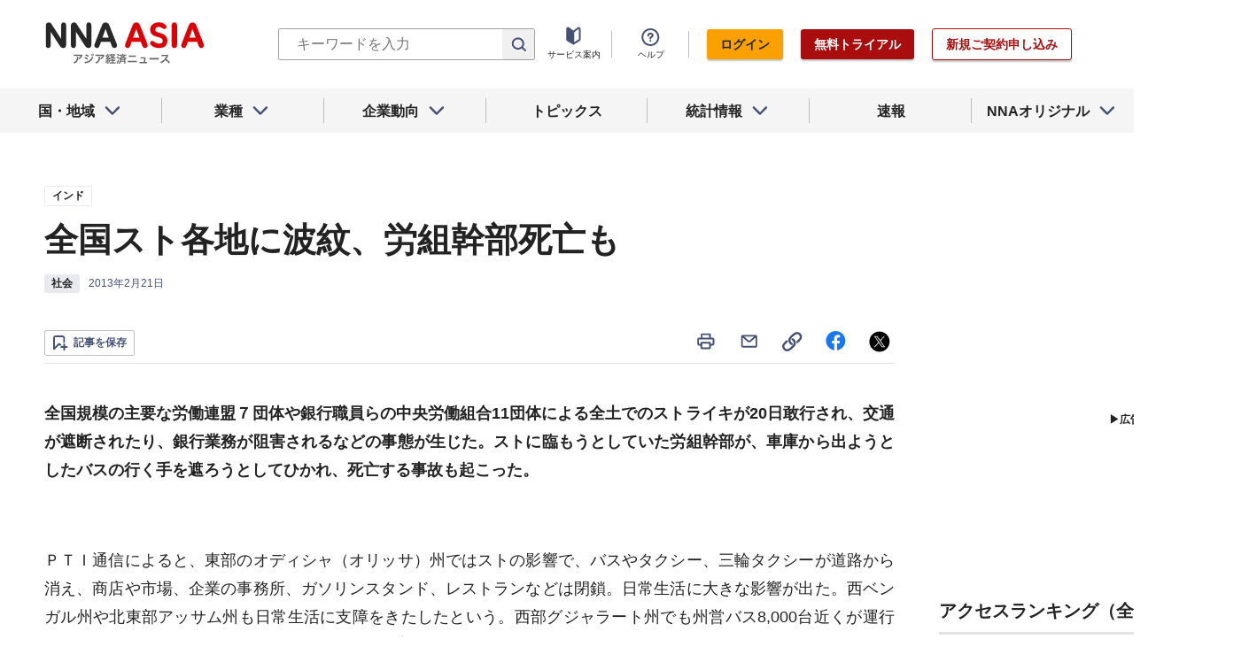

--- FILE ---
content_type: text/html; charset=utf-8
request_url: https://www.nna.jp/news/151746
body_size: 32535
content:
<!DOCTYPE html><html><head><meta charSet="utf-8"/><title>全国スト各地に波紋、労組幹部死亡も - NNA ASIA・インド・社会</title><meta name="viewport" content="width=device-width, initial-scale=1, shrink-to-fit=no"/><meta name="description" content="全国規模の主要な労働連盟７団体や銀行職員らの中央労働組合11団体による全土でのストライキが20日敢行され、交通が遮断されたり、銀行業務が阻害されるなどの事……"/><meta name="apple-itunes-app" content="app-id=6743823207"/><meta property="og:title" content="全国スト各地に波紋、労組幹部死亡も - NNA ASIA・インド・社会"/><meta property="og:type" content="website"/><meta property="og:site_name" content="NNA.ASIA"/><meta property="og:url" content="https://www.nna.jp/news/151746"/><meta property="fb:admins" content="60380"/><meta name="twitter:card" content="summary"/><meta name="twitter:site" content="@NNAASIA"/><meta property="og:image" content="/files/images/nna_sns_logo.png"/><meta name="twitter:image" content="https://www.nna.jp/files/images/nna_sns_logo.png"/><meta property="og:description" content="全国規模の主要な労働連盟７団体や銀行職員らの中央労働組合11団体による全土でのストライキが20日敢行され、交通が遮断されたり、銀行業務が阻害されるなどの事……"/><link rel="canonical" href="https://www.nna.jp/news/151746"/><link rel="shortcut icon" href="/favicon.ico"/><link rel="apple-touch-icon" type="image/png" href="/icon.png"/><meta name="next-head-count" content="18"/><link rel="preload" href="/_next/static/css/d945a6be44df0655.css" as="style"/><link rel="stylesheet" href="/_next/static/css/d945a6be44df0655.css" data-n-g=""/><link rel="preload" href="/_next/static/css/e923caee07c07536.css" as="style"/><link rel="stylesheet" href="/_next/static/css/e923caee07c07536.css" data-n-p=""/><link rel="preload" href="/_next/static/css/0bbcced8c162c33a.css" as="style"/><link rel="stylesheet" href="/_next/static/css/0bbcced8c162c33a.css" data-n-p=""/><noscript data-n-css=""></noscript><script defer="" nomodule="" src="/_next/static/chunks/polyfills-5cd94c89d3acac5f.js"></script><script src="/_next/static/chunks/webpack-6a21c7080b3f2f28.js" defer=""></script><script src="/_next/static/chunks/framework-89f2f7d214569455.js" defer=""></script><script src="/_next/static/chunks/main-14746a226a42b8b5.js" defer=""></script><script src="/_next/static/chunks/pages/_app-c47f632b10a1df81.js" defer=""></script><script src="/_next/static/chunks/0f1ac474-7ca02b55c8c255d1.js" defer=""></script><script src="/_next/static/chunks/8860-4b52c8228c82203c.js" defer=""></script><script src="/_next/static/chunks/296-70145caeb9aa43d5.js" defer=""></script><script src="/_next/static/chunks/2869-988d707a9abcc796.js" defer=""></script><script src="/_next/static/chunks/9769-d24822d3c830b83c.js" defer=""></script><script src="/_next/static/chunks/8083-21abdd9338bbca5e.js" defer=""></script><script src="/_next/static/chunks/4061-5771df2c7fd14573.js" defer=""></script><script src="/_next/static/chunks/pages/news/%5Bid%5D-1cf297f74c1bcd78.js" defer=""></script><script src="/_next/static/zenPIZNh1f_ysk8_UjED3/_buildManifest.js" defer=""></script><script src="/_next/static/zenPIZNh1f_ysk8_UjED3/_ssgManifest.js" defer=""></script><script src="/_next/static/zenPIZNh1f_ysk8_UjED3/_middlewareManifest.js" defer=""></script></head><body><div id="__next"><div><header class="Header_header__Z8PUO article_print__header___1E_5 
        false
        Header_free_user__bbQS7
      "><div class="Header_inner__tfr0u article_print__header_inner__OgyI_"><h1 class="Header_logo__gECVj"><a class="Header_logo__gECVj Header_logo--asia__JumdV" href="/"><span style="box-sizing:border-box;display:inline-block;overflow:hidden;width:initial;height:initial;background:none;opacity:1;border:0;margin:0;padding:0;position:relative;max-width:100%"><span style="box-sizing:border-box;display:block;width:initial;height:initial;background:none;opacity:1;border:0;margin:0;padding:0;max-width:100%"><img style="display:block;max-width:100%;width:initial;height:initial;background:none;opacity:1;border:0;margin:0;padding:0" alt="" aria-hidden="true" src="data:image/svg+xml,%3csvg%20xmlns=%27http://www.w3.org/2000/svg%27%20version=%271.1%27%20width=%27181%27%20height=%2748%27/%3e"/></span><img alt="NNA ASIA" src="[data-uri]" decoding="async" data-nimg="intrinsic" style="position:absolute;top:0;left:0;bottom:0;right:0;box-sizing:border-box;padding:0;border:none;margin:auto;display:block;width:0;height:0;min-width:100%;max-width:100%;min-height:100%;max-height:100%;object-fit:contain"/><noscript><img alt="NNA ASIA" srcSet="/files/images/headerLogo_asia.svg 1x, /files/images/headerLogo_asia.svg 2x" src="/files/images/headerLogo_asia.svg" decoding="async" data-nimg="intrinsic" style="position:absolute;top:0;left:0;bottom:0;right:0;box-sizing:border-box;padding:0;border:none;margin:auto;display:block;width:0;height:0;min-width:100%;max-width:100%;min-height:100%;max-height:100%;object-fit:contain" loading="lazy"/></noscript></span></a></h1><div class="Header_sp_buttons__lpX3T article_hidePrint__xQr37"><div class="Tooltip_tooltip__container__i9aIC"><div><button class="Header_sp_button__LLjJy Header_sp_button--search__qGn8_">検索</button></div></div><button class="Header_sp_button__LLjJy Header_sp_button--mynews__AcpY3">Myニュース</button></div><div class="Header_search_box__74B66 article_hidePrint__xQr37 "><div class="Tooltip_tooltip__container__i9aIC"><div><div class="Header_search_box__input__zcauk"><form action="/search" method="get"><input class="Header_form__input--search__zYw6j" type="text" name="keywords" placeholder="キーワードを入力" aria-disabled="true" readonly=""/><button class="Header_form__button--search__y0lmx" type="submit" aria-disabled="true"></button></form></div></div></div></div><button class="Header_button--humburger__gj_fn article_hidePrint__xQr37 "><div><span></span><span></span><span></span></div></button><div class="Header_block__Esi6W article_hidePrint__xQr37"><button class="Header_button--close__w8SDQ"></button><div class="Header_btn_blocks__ySs6R"><div class="Header_btn_block__sZWLg"><a class="Header_btn--about__owrJd" href="/corp_contents/service/news">サービス案内</a></div><div class="Header_btn_block__sZWLg Header_btn_block--help__nz_QW"><button href="/contents/help"><a class="Header_btn--help__c5Z86">ヘルプ</a></button></div><div class="Header_btn_block__sZWLg"></div></div></div></div><nav class="GlobalNavi_navigation__n2DC3 article_hidePrint__xQr37"><ul><li class="gnavi__list"><button class="GlobalNavi_dropdown__bC44G  "><span>国・地域</span></button></li><li class="gnavi__list"><button class="GlobalNavi_dropdown__bC44G  "><span>業種</span></button></li><li class="gnavi__list"><button class="GlobalNavi_dropdown__bC44G  "><span>企業動向</span></button></li><li class="gnavi__list"><a href="/web_contents/topics/latest"><span>トピックス</span></a></li><li class="gnavi__list"><button class="GlobalNavi_dropdown__bC44G  "><span>統計情報</span></button></li><li class="gnavi__list"><a href="/flashes/all"><span>速報</span></a></li><li class="gnavi__list"><button class="GlobalNavi_dropdown__bC44G  "><span>NNAオリジナル</span></button></li></ul></nav><div class="GlobalNavi_header__dropdown__I4ziw article_hidePrint__xQr37"><div class="GlobalNavi_dropdown__container__3ryBp container__countries "><ul class="GlobalNavi_dropdown_menu__HVf9E list"><li class="list"><button class="AccordionMenu_dropdown_menu__category__Jxnv_ ">東アジア</button><ul class="AccordionMenu_dropdown_menu__list__81RV3 "><li class=""><a href="/countries/china">中国<!-- --></a></li><li class=""><a href="/countries/hongkong">香港<!-- --></a></li><li class=""><a href="/countries/taiwan">台湾<!-- --></a></li><li class=""><a href="/countries/korea">韓国<!-- --></a></li><li class=""><a href="/countries/japan">日本<!-- --></a></li></ul></li><li class="list"><button class="AccordionMenu_dropdown_menu__category__Jxnv_ ">東南アジア</button><ul class="AccordionMenu_dropdown_menu__list__81RV3 "><li class=""><a href="/countries/thailand">タイ<!-- --></a></li><li class=""><a href="/countries/vietnam">ベトナム<!-- --></a></li><li class=""><a href="/countries/myanmar">ミャンマー<!-- --></a></li><li class=""><a href="/countries/cambodia">カンボジア<!-- --></a></li><li class=""><a href="/countries/laos">ラオス<!-- --></a></li><li class=""><a href="/countries/malaysia">マレーシア<!-- --></a></li><li class=""><a href="/countries/singapore">シンガポール<!-- --></a></li><li class=""><a href="/countries/indonesia">インドネシア<!-- --></a></li><li class=""><a href="/countries/philippines">フィリピン<!-- --></a></li></ul></li><li class="list"><button class="AccordionMenu_dropdown_menu__category__Jxnv_ ">南アジア</button><ul class="AccordionMenu_dropdown_menu__list__81RV3 "><li class=""><a href="/countries/india">インド<!-- --></a></li></ul></li><li class="list"><button class="AccordionMenu_dropdown_menu__category__Jxnv_ ">オセアニア</button><ul class="AccordionMenu_dropdown_menu__list__81RV3 "><li class="CountryGroupLink_aud__0fED2"><a href="/countries/australia">オーストラリア・<!-- --><br/>ニュージーランド<!-- --></a></li></ul></li></ul></div><div class="GlobalNavi_dropdown__container__3ryBp container__categories  "><ul id="dropdown_categories" class="GlobalNavi_dropdown_menu__HVf9E list"><li class="list"><button class="AccordionMenu_dropdown_menu__category__Jxnv_ ">車両</button><ul class="AccordionMenu_dropdown_menu__list__81RV3 "><li><a href="/news/category/automobile">車両<!-- --> 全て<!-- --></a></li><li><a href="/news/category_detail/6">自動車</a></li><li><a href="/news/category_detail/7">二輪車</a></li><li><a href="/news/category_detail/77">車部品</a></li></ul></li><li class="list"><button class="AccordionMenu_dropdown_menu__category__Jxnv_ ">電機</button><ul class="AccordionMenu_dropdown_menu__list__81RV3 "><li><a href="/news/category/electronics">電機<!-- --> 全て<!-- --></a></li></ul></li><li class="list"><button class="AccordionMenu_dropdown_menu__category__Jxnv_ ">食品</button><ul class="AccordionMenu_dropdown_menu__list__81RV3 "><li><a href="/news/category/grocery">食品<!-- --> 全て<!-- --></a></li></ul></li><li class="list"><button class="AccordionMenu_dropdown_menu__category__Jxnv_ ">医薬</button><ul class="AccordionMenu_dropdown_menu__list__81RV3 "><li><a href="/news/category/medical">医薬<!-- --> 全て<!-- --></a></li><li><a href="/news/category_detail/19">保健医療</a></li><li><a href="/news/category_detail/20">医薬品</a></li></ul></li><li class="list"><button class="AccordionMenu_dropdown_menu__category__Jxnv_ ">化学</button><ul class="AccordionMenu_dropdown_menu__list__81RV3 "><li><a href="/news/category/chemistry">化学<!-- --> 全て<!-- --></a></li><li><a href="/news/category_detail/21">化学一般</a></li><li><a href="/news/category_detail/22">バイオ</a></li></ul></li><li class="list"><button class="AccordionMenu_dropdown_menu__category__Jxnv_ ">繊維</button><ul class="AccordionMenu_dropdown_menu__list__81RV3 "><li><a href="/news/category/apparel">繊維<!-- --> 全て<!-- --></a></li></ul></li><li class="list"><button class="AccordionMenu_dropdown_menu__category__Jxnv_ ">鉄鋼</button><ul class="AccordionMenu_dropdown_menu__list__81RV3 "><li><a href="/news/category/steel">鉄鋼<!-- --> 全て<!-- --></a></li><li><a href="/news/category_detail/24">鉄鋼・金属</a></li><li><a href="/news/category_detail/25">宝石・宝飾品</a></li></ul></li><li class="list"><button class="AccordionMenu_dropdown_menu__category__Jxnv_ ">農水</button><ul class="AccordionMenu_dropdown_menu__list__81RV3 "><li><a href="/news/category/agriculture">農水<!-- --> 全て<!-- --></a></li></ul></li><li class="list"><button class="AccordionMenu_dropdown_menu__category__Jxnv_ ">製造</button><ul class="AccordionMenu_dropdown_menu__list__81RV3 "><li><a href="/news/category/manufacture">製造<!-- --> 全て<!-- --></a></li><li><a href="/news/category_detail/27">精密機器</a></li><li><a href="/news/category_detail/28">ゴム・皮革</a></li><li><a href="/news/category_detail/29">紙・パルプ</a></li><li><a href="/news/category_detail/30">機械</a></li><li><a href="/news/category_detail/31">ガラス・セメント</a></li><li><a href="/news/category_detail/26">その他製造</a></li></ul></li><li class="list"><button class="AccordionMenu_dropdown_menu__category__Jxnv_ ">金融</button><ul class="AccordionMenu_dropdown_menu__list__81RV3 "><li><a href="/news/category/finance">金融<!-- --> 全て<!-- --></a></li><li><a href="/news/category_detail/42">金融一般</a></li><li><a href="/news/category_detail/44">証券</a></li><li><a href="/news/category_detail/45">保険</a></li></ul></li><li class="list"><button class="AccordionMenu_dropdown_menu__category__Jxnv_ ">建設</button><ul class="AccordionMenu_dropdown_menu__list__81RV3 "><li><a href="/news/category/construction">建設<!-- --> 全て<!-- --></a></li><li><a href="/news/category_detail/49">不動産</a></li><li><a href="/news/category_detail/50">建設・プラント</a></li></ul></li><li class="list"><button class="AccordionMenu_dropdown_menu__category__Jxnv_ ">運輸</button><ul class="AccordionMenu_dropdown_menu__list__81RV3 "><li><a href="/news/category/transport">運輸<!-- --> 全て<!-- --></a></li><li><a href="/news/category_detail/52">倉庫</a></li><li><a href="/news/category_detail/53">陸運</a></li><li><a href="/news/category_detail/54">海運</a></li><li><a href="/news/category_detail/55">空運</a></li></ul></li><li class="list"><button class="AccordionMenu_dropdown_menu__category__Jxnv_ ">ＩＴ</button><ul class="AccordionMenu_dropdown_menu__list__81RV3 "><li><a href="/news/category/it">ＩＴ<!-- --> 全て<!-- --></a></li><li><a href="/news/category_detail/8">ＩＴ一般</a></li><li><a href="/news/category_detail/10">電子・コンピューター</a></li><li><a href="/news/category_detail/11">通信</a></li></ul></li><li class="list"><button class="AccordionMenu_dropdown_menu__category__Jxnv_ ">資源</button><ul class="AccordionMenu_dropdown_menu__list__81RV3 "><li><a href="/news/category/natural-resources">資源<!-- --> 全て<!-- --></a></li><li><a href="/news/category_detail/35">石油・石炭・ガス</a></li><li><a href="/news/category_detail/36">鉱業</a></li></ul></li><li class="list"><button class="AccordionMenu_dropdown_menu__category__Jxnv_ ">公益</button><ul class="AccordionMenu_dropdown_menu__list__81RV3 "><li><a href="/news/category/energy">公益<!-- --> 全て<!-- --></a></li></ul></li><li class="list"><button class="AccordionMenu_dropdown_menu__category__Jxnv_ ">商業</button><ul class="AccordionMenu_dropdown_menu__list__81RV3 "><li><a href="/news/category/commerce">商業<!-- --> 全て<!-- --></a></li><li><a href="/news/category_detail/46">卸売り</a></li><li><a href="/news/category_detail/78">小売り</a></li></ul></li><li class="list"><button class="AccordionMenu_dropdown_menu__category__Jxnv_ ">サービス</button><ul class="AccordionMenu_dropdown_menu__list__81RV3 "><li><a href="/news/category/service">サービス<!-- --> 全て<!-- --></a></li><li><a href="/news/category_detail/79">外食・飲食</a></li><li><a href="/news/category_detail/48">その他サービス</a></li></ul></li><li class="list"><button class="AccordionMenu_dropdown_menu__category__Jxnv_ ">観光</button><ul class="AccordionMenu_dropdown_menu__list__81RV3 "><li><a href="/news/category/sightseeing">観光<!-- --> 全て<!-- --></a></li></ul></li><li class="list"><button class="AccordionMenu_dropdown_menu__category__Jxnv_ ">媒体</button><ul class="AccordionMenu_dropdown_menu__list__81RV3 "><li><a href="/news/category/media">媒体<!-- --> 全て<!-- --></a></li><li><a href="/news/category_detail/58">メディア</a></li><li><a href="/news/category_detail/57">娯楽</a></li></ul></li><li class="list"><button class="AccordionMenu_dropdown_menu__category__Jxnv_ ">経済</button><ul class="AccordionMenu_dropdown_menu__list__81RV3 "><li><a href="/news/category/economy">経済<!-- --> 全て<!-- --></a></li><li><a href="/news/category_detail/macro_economy">マクロ経済</a></li><li><a href="/news/category_detail/statistics">統計</a></li><li><a href="/news/category_detail/trade">貿易</a></li><li><a href="/news/category_detail/national_finance">財政</a></li><li><a href="/news/category_detail/regulation">政策・法律・規制</a></li><li><a href="/news/category_detail/infrastructure">インフラ</a></li><li><a href="/news/category_detail/environmental">環境</a></li><li><a href="/news/category_detail/capital_investment">設備投資</a></li><li><a href="/news/category_detail/venture_company">ベンチャー</a></li><li><a href="/news/category_detail/account_settlement">決算</a></li><li><a href="/news/category_detail/event">イベント</a></li><li><a href="/news/category_detail/labor">雇用・労務</a></li></ul></li><li class="list"><button class="AccordionMenu_dropdown_menu__category__Jxnv_ ">政治</button><ul class="AccordionMenu_dropdown_menu__list__81RV3 "><li><a href="/news/category/politics">政治<!-- --> 全て<!-- --></a></li><li><a href="/news/category_detail/politics">政治一般</a></li><li><a href="/news/category_detail/diplomacy">外交</a></li><li><a href="/news/category_detail/election">選挙</a></li><li><a href="/news/category_detail/military">軍事</a></li></ul></li><li class="list"><button class="AccordionMenu_dropdown_menu__category__Jxnv_ ">社会</button><ul class="AccordionMenu_dropdown_menu__list__81RV3 "><li><a href="/news/category/society">社会<!-- --> 全て<!-- --></a></li><li><a href="/news/category_detail/society">社会一般</a></li><li><a href="/news/category_detail/affair">事件</a></li><li><a href="/news/category_detail/disaster">災害</a></li><li><a href="/news/category_detail/education">教育</a></li><li><a href="/news/category_detail/culture">文化・宗教</a></li><li><a href="/news/category_detail/sports">スポーツ</a></li></ul></li></ul></div><div class="GlobalNavi_dropdown__container__3ryBp container__tags "><ul class="GlobalNavi_dropdown_menu__HVf9E list"><li class="TagArticlesLink_dropdown_menu__link__P75Cy list"><a href="/news/tag_articles/FromJapan/all"><i class="Icon_icon__QfSMz Icon_icon--chevron_right__m5F9u" style="width:21px;height:21px"></i>日系企業進出<!-- --></a></li></ul></div><div class="GlobalNavi_dropdown__container__3ryBp container__statistics "><ul class="GlobalNavi_dropdown_menu__HVf9E list"></ul></div><div class="GlobalNavi_dropdown__container__3ryBp container__original "><ul class="GlobalNavi_dropdown_menu__HVf9E list"><li class="OriginalLink_dropdown_menu__link__PBTg2 list"><a href="/news/top_articles"><i class="Icon_icon__QfSMz Icon_icon--chevron_right__m5F9u" style="width:21px;height:21px"></i>各国・地域のトップ記事<!-- --></a></li><li class="OriginalLink_dropdown_menu__link__PBTg2 list"><a href="/contents/special"><i class="Icon_icon__QfSMz Icon_icon--chevron_right__m5F9u" style="width:21px;height:21px"></i>特集<!-- --></a></li><li class="OriginalLink_dropdown_menu__link__PBTg2 list"><a href="/contents/serialization"><i class="Icon_icon__QfSMz Icon_icon--chevron_right__m5F9u" style="width:21px;height:21px"></i>連載<!-- --></a></li></ul></div></div></header><div class="LayoutTwoColumn_content__a8jr2 article_print__content__xhj6B"><main class="LayoutTwoColumn_main_content__lVgGt article_print__main__GO3tX"><div class="article_hidePrint__xQr37"><div class="Loading_container__P_fdG"><div class="Loading_circles__0_ZpW"><div class="Loading_circle__z7wwp Loading_circle_1__ljbOV"></div><div class="Loading_circle__z7wwp Loading_circle_2__s9T7u"></div><div class="Loading_circle__z7wwp Loading_circle_3__RZrV_"></div></div></div></div><div class="article_hidePrint__xQr37"><div class="Loading_container__P_fdG"><div class="Loading_circles__0_ZpW"><div class="Loading_circle__z7wwp Loading_circle_1__ljbOV"></div><div class="Loading_circle__z7wwp Loading_circle_2__s9T7u"></div><div class="Loading_circle__z7wwp Loading_circle_3__RZrV_"></div></div></div></div><article><header class="ArticleHeader_header__2L1h4"><div class="ArticleHeader_block__title__wj8vC"><div class="ArticleHeader_country__GG4bU"><div class="Tag_tag__vq_rC"><a class="tag--country" href="/countries/india">インド</a></div><span class="china_local_area_name ChinaLocalAreaName_china_local_area_name__6Ag5D undefined"></span></div><h1 class="ArticleHeader_title__CdBj6 article_print__title__CLgYj">全国スト各地に波紋、労組幹部死亡も<!-- --></h1><div class="ArticleHeader_subtitle__d0sBv article_print__lead__cnnZT"></div></div><div class="ArticleHeader_properties__LdIRi"><div class="Tag_tag__vq_rC"><a class="tag--category_01" href="/news/category/society">社会</a></div><div class="ArticleHeader_date__WfUxG"><span class="Datestamp_container__Wyzz0"><time class="Datestamp_text__J12nK" dateTime=""></time><span class="Datestamp_label__dp6Fa article_hidePrint__xQr37"></span></span></div></div></header><div class="article_hidePrint__xQr37 false"><div class="ArticleActions_article_detail__keep_share__zW717"><button></button><div class="ArticleActions_article_detail__share_buttons__2YUk5"><ul><li class="ArticleActions_article_detail__print__iuk_S"><button><i class="Icon_icon__QfSMz Icon_icon--print__KaD18" style="width:24px;height:24px"></i></button></li><li><a href="mailto:?subject=%E5%85%A8%E5%9B%BD%E3%82%B9%E3%83%88%E5%90%84%E5%9C%B0%E3%81%AB%E6%B3%A2%E7%B4%8B%E3%80%81%E5%8A%B4%E7%B5%84%E5%B9%B9%E9%83%A8%E6%AD%BB%E4%BA%A1%E3%82%82%20null%20%EF%BC%9ANNA&amp;body=%E4%B8%8B%E8%A8%98%E3%81%AEURL%E3%81%8B%E3%82%89%E3%80%81%E8%A8%98%E4%BA%8B%E3%82%92%E8%AA%AD%E3%82%80%E3%81%93%E3%81%A8%E3%81%8C%E3%81%A7%E3%81%8D%E3%81%BE%E3%81%99%E3%80%82%0d%0ahttps://www.nna.jp/news/151746"><i class="Icon_icon__QfSMz Icon_icon--mail__v_EaJ" style="width:24px;height:24px"></i></a></li><li><div class="Tooltip_tooltip__container__i9aIC"><div><button><i class="Icon_icon__QfSMz Icon_icon--share__O_4uz" style="width:24px;height:24px"></i></button></div></div></li><li><a href="https://www.facebook.com/sharer/sharer.php?u=https%3A%2F%2Fwww.nna.jp%2Fnews%2F151746" target="_blank" rel="nofollow"><i class="Icon_icon__QfSMz Icon_icon--facebook__6cD5G" style="width:24px;height:24px"></i></a></li><li><a href="https://twitter.com/share?url=https%3A%2F%2Fwww.nna.jp%2Fnews%2F151746&amp;text=%E5%85%A8%E5%9B%BD%E3%82%B9%E3%83%88%E5%90%84%E5%9C%B0%E3%81%AB%E6%B3%A2%E7%B4%8B%E3%80%81%E5%8A%B4%E7%B5%84%E5%B9%B9%E9%83%A8%E6%AD%BB%E4%BA%A1%E3%82%82%20null%20%EF%BC%9ANNA" target="_blank" rel="nofollow"><i class="Icon_icon__QfSMz Icon_icon--icon_x___69M4" style="width:24px;height:24px"></i></a></li></ul></div></div></div><div class="ArticleBody_container__bDPNA article_print__body__dioLd"><p class="lead">全国規模の主要な労働連盟７団体や銀行職員らの中央労働組合11団体による全土でのストライキが20日敢行され、交通が遮断されたり、銀行業務が阻害されるなどの事態が生じた。ストに臨もうとしていた労組幹部が、車庫から出ようとしたバスの行く手を遮ろうとしてひかれ、死亡する事故も起こった。<!-- --></p></div><div class="ArticleTags_container__c6bQz"><dl class="ArticleTags_tags__csGPg"><div><dt>国・地域</dt><dd class="country"><div class="Tag_tag__vq_rC"><a class="tag--country" href="/countries/india">インド</a></div><span class="china_local_area_name ChinaLocalAreaName_china_local_area_name__6Ag5D undefined"></span></dd><dt>業種</dt><dd><div class="Tag_tag__vq_rC"><a class="tag--category_01" href="/news/category/society">社会</a></div></dd></div><div class="ArticleTags_keywords__dtCwW"><dt>関連タグ</dt><dd><ul class="ArticleTags_tagItems__9I1hJ"><li><div class="Tag_tag__vq_rC"><a class="tag--category_02" href="/countries/india">インド</a></div></li><li><div class="Tag_tag__vq_rC"><a class="tag--category_02" href="/news/category_detail/6">自動車</a></div></li><li><div class="Tag_tag__vq_rC"><a class="tag--category_02" href="/news/category_detail/7">二輪車</a></div></li><li><div class="Tag_tag__vq_rC"><a class="tag--category_02" href="/news/category_detail/18">食品・飲料</a></div></li><li><div class="Tag_tag__vq_rC"><a class="tag--category_02" href="/news/category_detail/42">金融一般</a></div></li><li><div class="Tag_tag__vq_rC"><a class="tag--category_02" href="/news/category_detail/44">証券</a></div></li><li><div class="Tag_tag__vq_rC"><a class="tag--category_02" href="/news/category_detail/52">倉庫</a></div></li><li><div class="Tag_tag__vq_rC"><a class="tag--category_02" href="/news/category_detail/53">陸運</a></div></li><li><div class="Tag_tag__vq_rC"><a class="tag--category_02" href="/news/category_detail/46">卸売り</a></div></li><li><div class="Tag_tag__vq_rC"><a class="tag--category_02" href="/news/category_detail/78">小売り</a></div></li><li><div class="Tag_tag__vq_rC"><a class="tag--category_02" href="/news/category_detail/regulation">政策・法律・規制</a></div></li><li><div class="Tag_tag__vq_rC"><a class="tag--category_02" href="/news/category_detail/capital_investment">設備投資</a></div></li><li><div class="Tag_tag__vq_rC"><a class="tag--category_02" href="/news/category_detail/labor">雇用・労務</a></div></li><li><div class="Tag_tag__vq_rC"><a class="tag--category_02" href="/news/category_detail/society">社会一般</a></div></li><li><div class="Tag_tag__vq_rC"><a class="tag--category_02" href="/news/category_detail/affair">事件</a></div></li></ul></dd></div></dl></div><div class="_id__actions__Dutb_ article_hidePrint__xQr37"><div class="ArticleActions_article_detail__keep_share__zW717"><div class="Tooltip_tooltip__container__i9aIC"><div><button class="SaveButton_button_save_detail__sDMeg "><span></span></button></div></div><div class="ArticleActions_article_detail__share_buttons__2YUk5"><ul><li class="ArticleActions_article_detail__print__iuk_S"><button><i class="Icon_icon__QfSMz Icon_icon--print__KaD18" style="width:24px;height:24px"></i></button></li><li><a href="mailto:?subject=%E5%85%A8%E5%9B%BD%E3%82%B9%E3%83%88%E5%90%84%E5%9C%B0%E3%81%AB%E6%B3%A2%E7%B4%8B%E3%80%81%E5%8A%B4%E7%B5%84%E5%B9%B9%E9%83%A8%E6%AD%BB%E4%BA%A1%E3%82%82%20null%20%EF%BC%9ANNA&amp;body=%E4%B8%8B%E8%A8%98%E3%81%AEURL%E3%81%8B%E3%82%89%E3%80%81%E8%A8%98%E4%BA%8B%E3%82%92%E8%AA%AD%E3%82%80%E3%81%93%E3%81%A8%E3%81%8C%E3%81%A7%E3%81%8D%E3%81%BE%E3%81%99%E3%80%82%0d%0ahttps://www.nna.jp/news/151746"><i class="Icon_icon__QfSMz Icon_icon--mail__v_EaJ" style="width:24px;height:24px"></i></a></li><li><div class="Tooltip_tooltip__container__i9aIC"><div><button><i class="Icon_icon__QfSMz Icon_icon--share__O_4uz" style="width:24px;height:24px"></i></button></div></div></li><li><a href="https://www.facebook.com/sharer/sharer.php?u=https%3A%2F%2Fwww.nna.jp%2Fnews%2F151746" target="_blank" rel="nofollow"><i class="Icon_icon__QfSMz Icon_icon--facebook__6cD5G" style="width:24px;height:24px"></i></a></li><li><a href="https://twitter.com/share?url=https%3A%2F%2Fwww.nna.jp%2Fnews%2F151746&amp;text=%E5%85%A8%E5%9B%BD%E3%82%B9%E3%83%88%E5%90%84%E5%9C%B0%E3%81%AB%E6%B3%A2%E7%B4%8B%E3%80%81%E5%8A%B4%E7%B5%84%E5%B9%B9%E9%83%A8%E6%AD%BB%E4%BA%A1%E3%82%82%20null%20%EF%BC%9ANNA" target="_blank" rel="nofollow"><i class="Icon_icon__QfSMz Icon_icon--icon_x___69M4" style="width:24px;height:24px"></i></a></li></ul></div></div></div><div class="GooglePublisherTag_mobile__ads__container__Rc2nG GooglePublisherTag_mobile__ads__container__last__WkeZe"><div id="div-gpt-ad-1662470035994-0" style="width:300px;height:250px"></div></div><div class="CountryLatestArticles_container__hjN5F article_hidePrint__xQr37"><div class="SectionTitle_container__xRSPH"><h3 class="SectionTitle_title__xiB34">インドの最新ニュース<!-- --></h3></div><div><article class="ArticleListItem_container__hpi0o"><a class="ArticleListItem_title__H5nLb" href="/news/2887034"><h3 title="大気汚染の経済的影響、高裁が調査必要性指摘">大気汚染の経済的影響、高裁が調査必要性指摘</h3></a><div class="ArticleListItem_properties__3sRtr"><div class="ArticleListItem_tags__qnCF0" title="インド 経済 マクロ経済 環境 政策・法律・規制"><div class="ArticleListItem_tags_inner__rKgW0"><div class="article--country--tag"><div class="Tag_tag__vq_rC"><a class="tag--country" href="/countries/india">インド</a></div><span class="china_local_area_name ChinaLocalAreaName_china_local_area_name__6Ag5D ChinaLocalAreaName_list__GVDpt"></span></div><div class="Tag_tag__vq_rC"><a class="tag--category_01" href="/news/category/economy">経済</a></div><div class="Tag_tag__vq_rC"><a class="tag--category_02" href="/news/category_detail/macro_economy">マクロ経済</a></div><div class="Tag_tag__vq_rC"><a class="tag--category_02" href="/news/category_detail/environmental">環境</a></div><div class="Tag_tag__vq_rC"><a class="tag--category_02" href="/news/category_detail/regulation">政策・法律・規制</a></div></div></div><div><span class="Datestamp_container__Wyzz0"><time class="Datestamp_text__J12nK" dateTime=""></time><span class="Datestamp_label__dp6Fa article_hidePrint__xQr37"></span></span></div><div class="ArticleListItem_lockIcon__pi_m_"><i class="Icon_icon__QfSMz Icon_icon--lock__A5iqC" style="width:16px;height:16px"></i></div><div class="Tooltip_tooltip__container__i9aIC"><div><button class="SaveButton_button_save_simple__sSYS2 "><span></span></button></div></div></div></article><article class="ArticleListItem_container__hpi0o"><a class="ArticleListItem_title__H5nLb" href="/news/2886982"><h3 title="市販薬市場、30年までに9800億ルピーへ拡大">市販薬市場、30年までに9800億ルピーへ拡大</h3></a><div class="ArticleListItem_properties__3sRtr"><div class="ArticleListItem_tags__qnCF0" title="インド 医薬 統計 保健医療 医薬品 政策・法律・規制"><div class="ArticleListItem_tags_inner__rKgW0"><div class="article--country--tag"><div class="Tag_tag__vq_rC"><a class="tag--country" href="/countries/india">インド</a></div><span class="china_local_area_name ChinaLocalAreaName_china_local_area_name__6Ag5D ChinaLocalAreaName_list__GVDpt"></span></div><div class="Tag_tag__vq_rC"><a class="tag--category_01" href="/news/category/medical">医薬</a></div><div class="Tag_tag__vq_rC"><a class="tag--category_02" href="/news/category_detail/statistics">統計</a></div><div class="Tag_tag__vq_rC"><a class="tag--category_02" href="/news/category_detail/19">保健医療</a></div><div class="Tag_tag__vq_rC"><a class="tag--category_02" href="/news/category_detail/20">医薬品</a></div><div class="Tag_tag__vq_rC"><a class="tag--category_02" href="/news/category_detail/regulation">政策・法律・規制</a></div></div></div><div><span class="Datestamp_container__Wyzz0"><time class="Datestamp_text__J12nK" dateTime=""></time><span class="Datestamp_label__dp6Fa article_hidePrint__xQr37"></span></span></div><div class="ArticleListItem_lockIcon__pi_m_"><i class="Icon_icon__QfSMz Icon_icon--lock__A5iqC" style="width:16px;height:16px"></i></div><div class="Tooltip_tooltip__container__i9aIC"><div><button class="SaveButton_button_save_simple__sSYS2 "><span></span></button></div></div></div></article><article class="ArticleListItem_container__hpi0o"><a class="ArticleListItem_title__H5nLb" href="/news/2887741"><h3 title="米長官「欧州諸国に失望」印とのＦＴＡ妥結で">米長官「欧州諸国に失望」印とのＦＴＡ妥結で</h3></a><div class="ArticleListItem_properties__3sRtr"><div class="ArticleListItem_tags__qnCF0" title="インド 経済 マクロ経済 政策・法律・規制 外交"><div class="ArticleListItem_tags_inner__rKgW0"><div class="article--country--tag"><div class="Tag_tag__vq_rC"><a class="tag--country" href="/countries/india">インド</a></div><span class="china_local_area_name ChinaLocalAreaName_china_local_area_name__6Ag5D ChinaLocalAreaName_list__GVDpt"></span></div><div class="Tag_tag__vq_rC"><a class="tag--category_01" href="/news/category/economy">経済</a></div><div class="Tag_tag__vq_rC"><a class="tag--category_02" href="/news/category_detail/macro_economy">マクロ経済</a></div><div class="Tag_tag__vq_rC"><a class="tag--category_02" href="/news/category_detail/regulation">政策・法律・規制</a></div><div class="Tag_tag__vq_rC"><a class="tag--category_02" href="/news/category_detail/diplomacy">外交</a></div></div></div><div><span class="Datestamp_container__Wyzz0"><time class="Datestamp_text__J12nK" dateTime=""></time><span class="Datestamp_label__dp6Fa article_hidePrint__xQr37"></span></span></div><div class="ArticleListItem_lockIcon__pi_m_"><i class="Icon_icon__QfSMz Icon_icon--lock__A5iqC" style="width:16px;height:16px"></i></div><div class="Tooltip_tooltip__container__i9aIC"><div><button class="SaveButton_button_save_simple__sSYS2 "><span></span></button></div></div></div></article></div></div><section class="top_section__gRSZo article_hidePrint__xQr37"><div class="Heading_heading__container__HHlCE"><h2 class="heading__contents--L
        undefined
        ">各国・地域のトップ記事</h2></div><div class="top_container__col3__Yypgg"><div><article class="FeatureArticle_container__4iEVC  with_image"><div class="article__summary"><div class="Tag_tag__vq_rC"><a class="tag--country" href="/countries/china">中国</a></div><span class="china_local_area_name ChinaLocalAreaName_china_local_area_name__6Ag5D undefined"></span><a class="FeatureArticle_link__gHQHP" href="/news/2886528"><h2 class="article__title">大型商業施設の開業数が減少</h2></a><div class="article__property"><div class="NewsProperties_container__ve4pR"><div class="Tag_tag__vq_rC"><a class="tag--original" href="/news/tag_articles/PickUp/all">PICK UP</a></div><div class="tag__categories"><div class="tag__categories_inner"><div class="Tag_tag__vq_rC"><a class="tag--category_01" href="/news/category/commerce">商業</a></div><div class="Tag_tag__vq_rC"><a class="tag--category_02" href="/news/category_detail/macro_economy">マクロ経済</a></div><div class="Tag_tag__vq_rC"><a class="tag--category_02" href="/news/category_detail/statistics">統計</a></div><div class="Tag_tag__vq_rC"><a class="tag--category_02" href="/news/category_detail/49">不動産</a></div><div class="Tag_tag__vq_rC"><a class="tag--category_02" href="/news/category_detail/50">建設・プラント</a></div><div class="Tag_tag__vq_rC"><a class="tag--category_02" href="/news/category_detail/78">小売り</a></div><div class="Tag_tag__vq_rC"><a class="tag--category_02" href="/news/category_detail/79">外食・飲食</a></div></div></div></div><span class="Datestamp_container__Wyzz0"><time class="Datestamp_text__J12nK" dateTime=""></time><span class="Datestamp_label__dp6Fa article_hidePrint__xQr37"></span></span><span class="paiedIcon"><i class="Icon_icon__QfSMz Icon_icon--lock__A5iqC" style="width:16px;height:16px"></i></span></div></div><div><div class="article__thumbnail"><a class="FeatureArticle_link__gHQHP" tabindex="-1" href="/news/2886528"><span style="box-sizing:border-box;display:block;overflow:hidden;width:initial;height:initial;background:none;opacity:1;border:0;margin:0;padding:0;position:absolute;top:0;left:0;bottom:0;right:0"><img alt="" src="[data-uri]" decoding="async" data-nimg="fill" style="position:absolute;top:0;left:0;bottom:0;right:0;box-sizing:border-box;padding:0;border:none;margin:auto;display:block;width:0;height:0;min-width:100%;max-width:100%;min-height:100%;max-height:100%;object-fit:contain"/><noscript><img alt="" sizes="100vw" srcSet="https://www.nna.jp/uploads/article_image/image_with_caption/13870181/20260130_cnd_top_w.jpg 640w, https://www.nna.jp/uploads/article_image/image_with_caption/13870181/20260130_cnd_top_w.jpg 750w, https://www.nna.jp/uploads/article_image/image_with_caption/13870181/20260130_cnd_top_w.jpg 828w, https://www.nna.jp/uploads/article_image/image_with_caption/13870181/20260130_cnd_top_w.jpg 1080w, https://www.nna.jp/uploads/article_image/image_with_caption/13870181/20260130_cnd_top_w.jpg 1200w, https://www.nna.jp/uploads/article_image/image_with_caption/13870181/20260130_cnd_top_w.jpg 1920w, https://www.nna.jp/uploads/article_image/image_with_caption/13870181/20260130_cnd_top_w.jpg 2048w, https://www.nna.jp/uploads/article_image/image_with_caption/13870181/20260130_cnd_top_w.jpg 3840w" src="https://www.nna.jp/uploads/article_image/image_with_caption/13870181/20260130_cnd_top_w.jpg" decoding="async" data-nimg="fill" style="position:absolute;top:0;left:0;bottom:0;right:0;box-sizing:border-box;padding:0;border:none;margin:auto;display:block;width:0;height:0;min-width:100%;max-width:100%;min-height:100%;max-height:100%;object-fit:contain" loading="lazy"/></noscript></span></a></div></div></article></div><div><article class="FeatureArticle_container__4iEVC  with_image"><div class="article__summary"><div class="Tag_tag__vq_rC"><a class="tag--country" href="/countries/hongkong">香港</a></div><span class="china_local_area_name ChinaLocalAreaName_china_local_area_name__6Ag5D undefined"></span><a class="FeatureArticle_link__gHQHP" href="/news/2887660"><h2 class="article__title">バスの新安全規定に市民反発</h2></a><div class="article__property"><div class="NewsProperties_container__ve4pR"><div class="Tag_tag__vq_rC"><a class="tag--original" href="/news/tag_articles/PickUp/all">PICK UP</a></div><div class="tag__categories"><div class="tag__categories_inner"><div class="Tag_tag__vq_rC"><a class="tag--category_01" href="/news/category/transport">運輸</a></div><div class="Tag_tag__vq_rC"><a class="tag--category_02" href="/news/category_detail/53">陸運</a></div><div class="Tag_tag__vq_rC"><a class="tag--category_02" href="/news/category_detail/society">社会一般</a></div><div class="Tag_tag__vq_rC"><a class="tag--category_02" href="/news/category_detail/politics">政治一般</a></div><div class="Tag_tag__vq_rC"><a class="tag--category_02" href="/news/category_detail/regulation">政策・法律・規制</a></div></div></div></div><span class="Datestamp_container__Wyzz0"><time class="Datestamp_text__J12nK" dateTime=""></time><span class="Datestamp_label__dp6Fa article_hidePrint__xQr37"></span></span><span class="paiedIcon"><i class="Icon_icon__QfSMz Icon_icon--lock__A5iqC" style="width:16px;height:16px"></i></span></div></div><div><div class="article__thumbnail"><a class="FeatureArticle_link__gHQHP" tabindex="-1" href="/news/2887660"><span style="box-sizing:border-box;display:block;overflow:hidden;width:initial;height:initial;background:none;opacity:1;border:0;margin:0;padding:0;position:absolute;top:0;left:0;bottom:0;right:0"><img alt="" src="[data-uri]" decoding="async" data-nimg="fill" style="position:absolute;top:0;left:0;bottom:0;right:0;box-sizing:border-box;padding:0;border:none;margin:auto;display:block;width:0;height:0;min-width:100%;max-width:100%;min-height:100%;max-height:100%;object-fit:contain"/><noscript><img alt="" sizes="100vw" srcSet="https://www.nna.jp/uploads/article_image/image_with_caption/13883981/20260130_hkd_top_w.jpg 640w, https://www.nna.jp/uploads/article_image/image_with_caption/13883981/20260130_hkd_top_w.jpg 750w, https://www.nna.jp/uploads/article_image/image_with_caption/13883981/20260130_hkd_top_w.jpg 828w, https://www.nna.jp/uploads/article_image/image_with_caption/13883981/20260130_hkd_top_w.jpg 1080w, https://www.nna.jp/uploads/article_image/image_with_caption/13883981/20260130_hkd_top_w.jpg 1200w, https://www.nna.jp/uploads/article_image/image_with_caption/13883981/20260130_hkd_top_w.jpg 1920w, https://www.nna.jp/uploads/article_image/image_with_caption/13883981/20260130_hkd_top_w.jpg 2048w, https://www.nna.jp/uploads/article_image/image_with_caption/13883981/20260130_hkd_top_w.jpg 3840w" src="https://www.nna.jp/uploads/article_image/image_with_caption/13883981/20260130_hkd_top_w.jpg" decoding="async" data-nimg="fill" style="position:absolute;top:0;left:0;bottom:0;right:0;box-sizing:border-box;padding:0;border:none;margin:auto;display:block;width:0;height:0;min-width:100%;max-width:100%;min-height:100%;max-height:100%;object-fit:contain" loading="lazy"/></noscript></span></a></div></div></article></div><div><article class="FeatureArticle_container__4iEVC  with_image"><div class="article__summary"><div class="Tag_tag__vq_rC"><a class="tag--country" href="/countries/taiwan">台湾</a></div><span class="china_local_area_name ChinaLocalAreaName_china_local_area_name__6Ag5D undefined"></span><a class="FeatureArticle_link__gHQHP" href="/news/2887593"><h2 class="article__title">台湾、25年超高齢社会に突入</h2></a><div class="article__property"><div class="NewsProperties_container__ve4pR"><div class="Tag_tag__vq_rC"><a class="tag--original" href="/news/tag_articles/PickUp/all">PICK UP</a></div><div class="tag__categories"><div class="tag__categories_inner"><div class="Tag_tag__vq_rC"><a class="tag--category_01" href="/news/category/society">社会</a></div><div class="Tag_tag__vq_rC"><a class="tag--category_02" href="/news/category_detail/statistics">統計</a></div><div class="Tag_tag__vq_rC"><a class="tag--category_02" href="/news/category_detail/19">保健医療</a></div><div class="Tag_tag__vq_rC"><a class="tag--category_02" href="/news/category_detail/society">社会一般</a></div><div class="Tag_tag__vq_rC"><a class="tag--category_02" href="/news/category_detail/regulation">政策・法律・規制</a></div></div></div></div><span class="Datestamp_container__Wyzz0"><time class="Datestamp_text__J12nK" dateTime=""></time><span class="Datestamp_label__dp6Fa article_hidePrint__xQr37"></span></span><span class="paiedIcon"><i class="Icon_icon__QfSMz Icon_icon--lock__A5iqC" style="width:16px;height:16px"></i></span></div></div><div><div class="article__thumbnail"><a class="FeatureArticle_link__gHQHP" tabindex="-1" href="/news/2887593"><span style="box-sizing:border-box;display:block;overflow:hidden;width:initial;height:initial;background:none;opacity:1;border:0;margin:0;padding:0;position:absolute;top:0;left:0;bottom:0;right:0"><img alt="" src="[data-uri]" decoding="async" data-nimg="fill" style="position:absolute;top:0;left:0;bottom:0;right:0;box-sizing:border-box;padding:0;border:none;margin:auto;display:block;width:0;height:0;min-width:100%;max-width:100%;min-height:100%;max-height:100%;object-fit:contain"/><noscript><img alt="" sizes="100vw" srcSet="https://www.nna.jp/uploads/article_image/image_with_caption/13882441/20260130_twd_top.JPG 640w, https://www.nna.jp/uploads/article_image/image_with_caption/13882441/20260130_twd_top.JPG 750w, https://www.nna.jp/uploads/article_image/image_with_caption/13882441/20260130_twd_top.JPG 828w, https://www.nna.jp/uploads/article_image/image_with_caption/13882441/20260130_twd_top.JPG 1080w, https://www.nna.jp/uploads/article_image/image_with_caption/13882441/20260130_twd_top.JPG 1200w, https://www.nna.jp/uploads/article_image/image_with_caption/13882441/20260130_twd_top.JPG 1920w, https://www.nna.jp/uploads/article_image/image_with_caption/13882441/20260130_twd_top.JPG 2048w, https://www.nna.jp/uploads/article_image/image_with_caption/13882441/20260130_twd_top.JPG 3840w" src="https://www.nna.jp/uploads/article_image/image_with_caption/13882441/20260130_twd_top.JPG" decoding="async" data-nimg="fill" style="position:absolute;top:0;left:0;bottom:0;right:0;box-sizing:border-box;padding:0;border:none;margin:auto;display:block;width:0;height:0;min-width:100%;max-width:100%;min-height:100%;max-height:100%;object-fit:contain" loading="lazy"/></noscript></span></a></div></div></article></div></div><div class="top_list__link__4veD8"><a class="textlink__to_list TextLinkToList_container__BE9Kl  " href="/news/top_articles"><span class="TextLinkToList_title__PjFie">各国・地域のトップ記事一覧へ</span><i class="Icon_icon__QfSMz Icon_icon--chevron_right__m5F9u" style="width:21px;height:21px"></i></a></div></section><div class="GooglePublisherTag_mobile__ads__container__Rc2nG"></div></article></main><div class="AsideContents_sidebar__D3TIV article_hidePrint__xQr37"><div class="Loading_container__P_fdG"><div class="Loading_circles__0_ZpW"><div class="Loading_circle__z7wwp Loading_circle_1__ljbOV"></div><div class="Loading_circle__z7wwp Loading_circle_2__s9T7u"></div><div class="Loading_circle__z7wwp Loading_circle_3__RZrV_"></div></div></div><div class="Loading_container__P_fdG"><div class="Loading_circles__0_ZpW"><div class="Loading_circle__z7wwp Loading_circle_1__ljbOV"></div><div class="Loading_circle__z7wwp Loading_circle_2__s9T7u"></div><div class="Loading_circle__z7wwp Loading_circle_3__RZrV_"></div></div></div><div class="AsideContents_ads__container__E1k_u"><div id="div-gpt-ad-1658459405189-0" style="width:300px;height:250px"></div><a class="AsideContents_ad-info-link__mveYL" href="https://www.nna.jp/corp_contents/ad/">▶広告掲載について</a></div><div class="AsideContents_ads__container__E1k_u"><div id="div-gpt-ad-1658459902005-0" style="width:300px;height:60px"></div></div><div class="AsideContents_ads__container__E1k_u"><div id="div-gpt-ad-1658460418210-0" style="width:300px;height:60px"></div></div><div class="AsideContents_ranking__container__42ie_"><div class="Loading_container__P_fdG"><div class="Loading_circles__0_ZpW"><div class="Loading_circle__z7wwp Loading_circle_1__ljbOV"></div><div class="Loading_circle__z7wwp Loading_circle_2__s9T7u"></div><div class="Loading_circle__z7wwp Loading_circle_3__RZrV_"></div></div></div></div><div class="AsideContents_newsheadline__container__xmmuA"><div class="Loading_container__P_fdG"><div class="Loading_circles__0_ZpW"><div class="Loading_circle__z7wwp Loading_circle_1__ljbOV"></div><div class="Loading_circle__z7wwp Loading_circle_2__s9T7u"></div><div class="Loading_circle__z7wwp Loading_circle_3__RZrV_"></div></div></div></div><div class="AsideContents_nna-info__container__mxry_"><div class="Heading_heading__container__HHlCE"><h1 class="heading__contents--M
        undefined
        ">NNAからのお知らせ</h1></div><div id="div-gpt-ad-1714099642636-0" style="width:318px;height:18px"></div></div><div class="AsideContents_ads__container__E1k_u"><div id="div-gpt-ad-1658459634134-0" style="width:300px;height:250px"></div></div><div class="AsideContents_ads__container__E1k_u"><div id="div-gpt-ad-1658460547144-0" style="width:300px;height:60px"></div></div><div class="AsideContents_ads__container__E1k_u"><div id="div-gpt-ad-1658460869187-0" style="width:300px;height:60px"></div></div><div class="AsideContents_ads__container__E1k_u"></div><div class="AsideContents_sns__container__otqHb"><div class="Heading_heading__container__HHlCE"><h1 class="heading__contents--M
        undefined
        ">SNSでNNAをフォロー</h1></div><section class="SnsFollow_container__kR1xx"><a target="_blank" href="https://www.facebook.com/news.nna.asia/"><i class="Icon_icon__QfSMz Icon_icon--facebook__6cD5G" style="width:48px;height:48px"></i></a><a target="_blank" href="https://x.com/NNAASIA/"><i class="Icon_icon__QfSMz Icon_icon--icon_x___69M4" style="width:48px;height:48px"></i></a><a target="_blank" href="https://www.instagram.com/nna_asia/"><i class="Icon_icon__QfSMz Icon_icon--instagram__KP0va" style="width:48px;height:48px"></i></a></section></div></div></div><footer class="Footer_footer__Dhw_9 article_print__footer__8iWos false"><div class="Footer_footer__content__3I8ZZ article_hidePrint__xQr37"><section class="undefined undefined"><dl><dt>NNA POWER ASIAについて</dt><dd><ul><li><a href="/corp_contents/privacy">プライバシーポリシー</a></li><li><a href="/corp_contents/copyright">著作権について</a></li><li><a href="/corp_contents/agreement">有料サービス利用契約約款</a></li><li><a href="/contents/help">ヘルプ</a></li></ul></dd></dl></section><section class="undefined undefined"><dl><dt>NNAについて</dt><dd><ul><li><a href="/corp_contents">会社情報</a></li><li><a href="/corp_contents/employment">採用情報</a></li><li><a href="/corp_contents/service">サービス案内</a></li><li><a href="/corp_contents/ad">広告掲載</a></li><li><a href="/inquiry">お問い合わせ</a></li><li><a href="/corp_contents/osirase">お知らせ</a></li><li><a href="/corp_contents/seminar">セミナーイベント</a></li><li><a href="/corp_contents/book">出版物</a></li></ul></dd></dl></section><section class="undefined Footer_footer__menu_service__sBJuM"><dl><dt>NNAの他のサービス</dt><dd><ul><li><a href="https://databank.nna.jp/"><span style="box-sizing:border-box;display:inline-block;overflow:hidden;width:initial;height:initial;background:none;opacity:1;border:0;margin:0;padding:0;position:relative;max-width:100%"><span style="box-sizing:border-box;display:block;width:initial;height:initial;background:none;opacity:1;border:0;margin:0;padding:0;max-width:100%"><img style="display:block;max-width:100%;width:initial;height:initial;background:none;opacity:1;border:0;margin:0;padding:0" alt="" aria-hidden="true" src="data:image/svg+xml,%3csvg%20xmlns=%27http://www.w3.org/2000/svg%27%20version=%271.1%27%20width=%27125%27%20height=%2718%27/%3e"/></span><img alt="NNAアジアビジネスデータバンク" src="[data-uri]" decoding="async" data-nimg="intrinsic" style="position:absolute;top:0;left:0;bottom:0;right:0;box-sizing:border-box;padding:0;border:none;margin:auto;display:block;width:0;height:0;min-width:100%;max-width:100%;min-height:100%;max-height:100%"/><noscript><img alt="NNAアジアビジネスデータバンク" srcSet="/files/images/logo_nna_databank.png 1x, /files/images/logo_nna_databank.png 2x" src="/files/images/logo_nna_databank.png" decoding="async" data-nimg="intrinsic" style="position:absolute;top:0;left:0;bottom:0;right:0;box-sizing:border-box;padding:0;border:none;margin:auto;display:block;width:0;height:0;min-width:100%;max-width:100%;min-height:100%;max-height:100%" loading="lazy"/></noscript></span></a></li><li><a href="https://alcd.nna.jp/service/"><span style="box-sizing:border-box;display:inline-block;overflow:hidden;width:initial;height:initial;background:none;opacity:1;border:0;margin:0;padding:0;position:relative;max-width:100%"><span style="box-sizing:border-box;display:block;width:initial;height:initial;background:none;opacity:1;border:0;margin:0;padding:0;max-width:100%"><img style="display:block;max-width:100%;width:initial;height:initial;background:none;opacity:1;border:0;margin:0;padding:0" alt="" aria-hidden="true" src="data:image/svg+xml,%3csvg%20xmlns=%27http://www.w3.org/2000/svg%27%20version=%271.1%27%20width=%27152%27%20height=%2734%27/%3e"/></span><img alt="NNAアジア現地企業データベース" src="[data-uri]" decoding="async" data-nimg="intrinsic" style="position:absolute;top:0;left:0;bottom:0;right:0;box-sizing:border-box;padding:0;border:none;margin:auto;display:block;width:0;height:0;min-width:100%;max-width:100%;min-height:100%;max-height:100%"/><noscript><img alt="NNAアジア現地企業データベース" srcSet="/files/images/logo_local_company_database.png 1x, /files/images/logo_local_company_database.png 2x" src="/files/images/logo_local_company_database.png" decoding="async" data-nimg="intrinsic" style="position:absolute;top:0;left:0;bottom:0;right:0;box-sizing:border-box;padding:0;border:none;margin:auto;display:block;width:0;height:0;min-width:100%;max-width:100%;min-height:100%;max-height:100%" loading="lazy"/></noscript></span></a></li><li><a href="/club_contents"><span style="box-sizing:border-box;display:inline-block;overflow:hidden;width:initial;height:initial;background:none;opacity:1;border:0;margin:0;padding:0;position:relative;max-width:100%"><span style="box-sizing:border-box;display:block;width:initial;height:initial;background:none;opacity:1;border:0;margin:0;padding:0;max-width:100%"><img style="display:block;max-width:100%;width:initial;height:initial;background:none;opacity:1;border:0;margin:0;padding:0" alt="" aria-hidden="true" src="data:image/svg+xml,%3csvg%20xmlns=%27http://www.w3.org/2000/svg%27%20version=%271.1%27%20width=%27128%27%20height=%2720%27/%3e"/></span><img alt="NNA倶楽部" src="[data-uri]" decoding="async" data-nimg="intrinsic" style="position:absolute;top:0;left:0;bottom:0;right:0;box-sizing:border-box;padding:0;border:none;margin:auto;display:block;width:0;height:0;min-width:100%;max-width:100%;min-height:100%;max-height:100%"/><noscript><img alt="NNA倶楽部" srcSet="/files/images/logo_nna_club.png 1x, /files/images/logo_nna_club.png 2x" src="/files/images/logo_nna_club.png" decoding="async" data-nimg="intrinsic" style="position:absolute;top:0;left:0;bottom:0;right:0;box-sizing:border-box;padding:0;border:none;margin:auto;display:block;width:0;height:0;min-width:100%;max-width:100%;min-height:100%;max-height:100%" loading="lazy"/></noscript></span></a></li><li><a href="https://europe.nna.jp/"><span style="box-sizing:border-box;display:inline-block;overflow:hidden;width:initial;height:initial;background:none;opacity:1;border:0;margin:0;padding:0;position:relative;max-width:100%"><span style="box-sizing:border-box;display:block;width:initial;height:initial;background:none;opacity:1;border:0;margin:0;padding:0;max-width:100%"><img style="display:block;max-width:100%;width:initial;height:initial;background:none;opacity:1;border:0;margin:0;padding:0" alt="" aria-hidden="true" src="data:image/svg+xml,%3csvg%20xmlns=%27http://www.w3.org/2000/svg%27%20version=%271.1%27%20width=%27152%27%20height=%2720%27/%3e"/></span><img alt="NNA EUROPE" src="[data-uri]" decoding="async" data-nimg="intrinsic" style="position:absolute;top:0;left:0;bottom:0;right:0;box-sizing:border-box;padding:0;border:none;margin:auto;display:block;width:0;height:0;min-width:100%;max-width:100%;min-height:100%;max-height:100%"/><noscript><img alt="NNA EUROPE" srcSet="/files/images/logo_nna_europe.png 1x, /files/images/logo_nna_europe.png 2x" src="/files/images/logo_nna_europe.png" decoding="async" data-nimg="intrinsic" style="position:absolute;top:0;left:0;bottom:0;right:0;box-sizing:border-box;padding:0;border:none;margin:auto;display:block;width:0;height:0;min-width:100%;max-width:100%;min-height:100%;max-height:100%" loading="lazy"/></noscript></span></a></li></ul></dd></dl></section><section class="Footer_footer__sns_follow__unNAG"><dl><dt>SNSでNNAをフォロー</dt><dd><section class="SnsFollow_container__kR1xx"><a target="_blank" href="https://www.facebook.com/news.nna.asia/"><i class="Icon_icon__QfSMz Icon_icon--facebook__6cD5G" style="width:48px;height:48px"></i></a><a target="_blank" href="https://x.com/NNAASIA/"><i class="Icon_icon__QfSMz Icon_icon--icon_x___69M4" style="width:48px;height:48px"></i></a><a target="_blank" href="https://www.instagram.com/nna_asia/"><i class="Icon_icon__QfSMz Icon_icon--instagram__KP0va" style="width:48px;height:48px"></i></a></section></dd></dl></section><section class="Footer_footer__kyodo_group__KyUCj"><a href="https://www.kyodonews.jp/company/group.html"><span style="box-sizing:border-box;display:inline-block;overflow:hidden;width:initial;height:initial;background:none;opacity:1;border:0;margin:0;padding:0;position:relative;max-width:100%"><span style="box-sizing:border-box;display:block;width:initial;height:initial;background:none;opacity:1;border:0;margin:0;padding:0;max-width:100%"><img style="display:block;max-width:100%;width:initial;height:initial;background:none;opacity:1;border:0;margin:0;padding:0" alt="" aria-hidden="true" src="data:image/svg+xml,%3csvg%20xmlns=%27http://www.w3.org/2000/svg%27%20version=%271.1%27%20width=%2715%27%20height=%2713%27/%3e"/></span><img alt="共同通信グループ" src="[data-uri]" decoding="async" data-nimg="intrinsic" style="position:absolute;top:0;left:0;bottom:0;right:0;box-sizing:border-box;padding:0;border:none;margin:auto;display:block;width:0;height:0;min-width:100%;max-width:100%;min-height:100%;max-height:100%"/><noscript><img alt="共同通信グループ" srcSet="/files/images/logo_kyodo_group.png 1x, /files/images/logo_kyodo_group.png 2x" src="/files/images/logo_kyodo_group.png" decoding="async" data-nimg="intrinsic" style="position:absolute;top:0;left:0;bottom:0;right:0;box-sizing:border-box;padding:0;border:none;margin:auto;display:block;width:0;height:0;min-width:100%;max-width:100%;min-height:100%;max-height:100%" loading="lazy"/></noscript></span>共同通信グループ<!-- --></a></section></div><div class="Footer_footer__copyright__pZOgD article_print__copyright__s_9Ce"><a href="/corp_contents"><span style="box-sizing:border-box;display:inline-block;overflow:hidden;width:initial;height:initial;background:none;opacity:1;border:0;margin:0;padding:0;position:relative;max-width:100%"><span style="box-sizing:border-box;display:block;width:initial;height:initial;background:none;opacity:1;border:0;margin:0;padding:0;max-width:100%"><img style="display:block;max-width:100%;width:initial;height:initial;background:none;opacity:1;border:0;margin:0;padding:0" alt="" aria-hidden="true" src="data:image/svg+xml,%3csvg%20xmlns=%27http://www.w3.org/2000/svg%27%20version=%271.1%27%20width=%27109%27%20height=%2737%27/%3e"/></span><img alt="株式会社ＮＮＡ" src="[data-uri]" decoding="async" data-nimg="intrinsic" class="undefined" style="position:absolute;top:0;left:0;bottom:0;right:0;box-sizing:border-box;padding:0;border:none;margin:auto;display:block;width:0;height:0;min-width:100%;max-width:100%;min-height:100%;max-height:100%"/><noscript><img alt="株式会社ＮＮＡ" srcSet="/files/images/footerLogo.png 1x, /files/images/footerLogo.png 2x" src="/files/images/footerLogo.png" decoding="async" data-nimg="intrinsic" style="position:absolute;top:0;left:0;bottom:0;right:0;box-sizing:border-box;padding:0;border:none;margin:auto;display:block;width:0;height:0;min-width:100%;max-width:100%;min-height:100%;max-height:100%" class="undefined" loading="lazy"/></noscript></span></a><small class="undefined">Copyright ©︎ 1997- NNA All rights reserved.</small></div></footer></div></div><script id="__NEXT_DATA__" type="application/json">{"props":{"pageProps":{"countryArticles":{"country":{"id":68,"name":"インド","position":21,"code":"inr","url_name":"india","main_flg":true},"articles":[{"id":2885999,"midashi":"【東の玄関口】鉱業中核に産業多角化、オディシャ","submidashi":"累計投資、７年で12倍超に（上）","content_summary":"インド東部オディシャ州はベンガル湾に面し、アジアに向けた製造拠点、輸出拠点の「玄関口」として存在感を高めている。同州への累積投資額は2024/25年度（24年４…","cover_image_url":{"id":13863882,"type":"photo","caption":"オディシャ州産業・中小零細企業局の首席次官のヘマント・シャルマ氏＝25年12月10日、同州ブバネシュワル（ＮＮＡ撮影）","image_position":1,"url":"/uploads/article_image/image_with_caption/13863882/20260130_inr_odisha_sharma_w.jpg","filmed_at":"2026-01-26T13:18:58.271+09:00","tag":"[image-2]"},"pr":"top","tags":["PickUp"],"country":{"id":68,"name":"インド","position":21,"code":"inr","url_name":"india","main_flg":true},"country_display_name":"インド","china_local_area_name":null,"category":{"id":1,"name":"経済","short_name":"経済","position":20,"url_name":"economy","category_details":null},"country_link":"/countries/india","related_countries":[{"id":68,"name":"インド","position":21,"code":"inr","url_name":"india","main_flg":true}],"related_categories":[{"id":1,"name":"経済","short_name":"経済","position":20,"url_name":"economy","category_details":null}],"related_category_details":[{"id":1,"name":"マクロ経済","position":42,"url_name":"macro_economy"},{"id":43,"name":"設備投資","position":49,"url_name":"capital_investment"}],"free":false,"k_date":"2026-01-30T00:00:00.000+09:00","created_at":"2026-01-30T00:00:00.000+09:00","updated_at":"2026-01-29T22:38:09.971+09:00"},{"id":2887560,"midashi":"マルチスズキの10～12月期、増収増益","submidashi":"","content_summary":" \r\nスズキの子会社でインドの乗用車メーカー最大手マルチ・スズキが28日に発表した2025年10～12月期連結決算は、純利益が前年同期比4.1％増の387億ルピー（約645…","cover_image_url":{"id":13882031,"type":"chart","caption":"","image_position":1,"url":"/uploads/article_image/image_with_caption/13882031/20260130_inr_maruti_G.png","filmed_at":"2026-01-29T13:33:55.006+09:00","tag":"[image-1]"},"pr":"small","tags":[],"country":{"id":68,"name":"インド","position":21,"code":"inr","url_name":"india","main_flg":true},"country_display_name":"インド","china_local_area_name":null,"category":{"id":2,"name":"車両","short_name":"車両","position":1,"url_name":"automobile","category_details":null},"country_link":"/countries/india","related_countries":[{"id":68,"name":"インド","position":21,"code":"inr","url_name":"india","main_flg":true}],"related_categories":[{"id":1,"name":"経済","short_name":"経済","position":20,"url_name":"economy","category_details":null},{"id":21,"name":"労務","short_name":"労務","position":21,"url_name":"labor","category_details":null},{"id":12,"name":"資源","short_name":"資源","position":14,"url_name":"natural-resources","category_details":null},{"id":10,"name":"製造","short_name":"製造","position":9,"url_name":"manufacture","category_details":null},{"id":3,"name":"ＩＴ","short_name":"ＩＴ","position":13,"url_name":"it","category_details":null},{"id":2,"name":"車両","short_name":"車両","position":1,"url_name":"automobile","category_details":null}],"related_category_details":[{"id":6,"name":"自動車","position":1,"url_name":"6"},{"id":10,"name":"電子・コンピューター","position":30,"url_name":"10"},{"id":27,"name":"精密機器","position":14,"url_name":"27"},{"id":30,"name":"機械","position":17,"url_name":"30"},{"id":36,"name":"鉱業","position":33,"url_name":"36"},{"id":66,"name":"雇用・労務","position":53,"url_name":"labor"},{"id":71,"name":"政策・法律・規制","position":46,"url_name":"regulation"},{"id":77,"name":"車部品","position":3,"url_name":"77"}],"free":false,"k_date":"2026-01-30T00:00:00.000+09:00","created_at":"2026-01-30T00:00:00.000+09:00","updated_at":"2026-01-29T22:40:40.033+09:00"},{"id":2887521,"midashi":"マルチスズキ、ＧＳＴ改革による需要を精査","submidashi":"","content_summary":"スズキの子会社でインドの乗用車最大手マルチ・スズキの上席執行役員を務めるラフル・バルティ氏は、昨年９月下旬に大幅に引き下げられた物品・サービス税（ＧＳ…","cover_image_url":{},"pr":"small","tags":[],"country":{"id":68,"name":"インド","position":21,"code":"inr","url_name":"india","main_flg":true},"country_display_name":"インド","china_local_area_name":null,"category":{"id":2,"name":"車両","short_name":"車両","position":1,"url_name":"automobile","category_details":null},"country_link":"/countries/india","related_countries":[{"id":68,"name":"インド","position":21,"code":"inr","url_name":"india","main_flg":true},{"id":6,"name":"日本","position":22,"code":"jpy","url_name":"japan","main_flg":true}],"related_categories":[{"id":1,"name":"経済","short_name":"経済","position":20,"url_name":"economy","category_details":null},{"id":2,"name":"車両","short_name":"車両","position":1,"url_name":"automobile","category_details":null}],"related_category_details":[{"id":6,"name":"自動車","position":1,"url_name":"6"},{"id":71,"name":"政策・法律・規制","position":46,"url_name":"regulation"}],"free":false,"k_date":"2026-01-30T00:00:00.000+09:00","created_at":"2026-01-30T00:00:00.000+09:00","updated_at":"2026-01-29T12:26:40.977+09:00"},{"id":2887701,"midashi":"対ＥＵ優遇関税、初年度はＩＣＥ車10万台対象","submidashi":"","content_summary":"インド商工省筋によると、インドと欧州連合（ＥＵ）の自由貿易協定（ＦＴＡ）で、インドはＥＵからの自動車輸入に対し、初年度は内燃機関（ＩＣＥ）車10万台を対…","cover_image_url":{},"pr":"small","tags":[],"country":{"id":68,"name":"インド","position":21,"code":"inr","url_name":"india","main_flg":true},"country_display_name":"インド","china_local_area_name":null,"category":{"id":2,"name":"車両","short_name":"車両","position":1,"url_name":"automobile","category_details":null},"country_link":"/countries/india","related_countries":[{"id":68,"name":"インド","position":21,"code":"inr","url_name":"india","main_flg":true}],"related_categories":[{"id":1,"name":"経済","short_name":"経済","position":20,"url_name":"economy","category_details":null},{"id":2,"name":"車両","short_name":"車両","position":1,"url_name":"automobile","category_details":null}],"related_category_details":[{"id":2,"name":"貿易","position":44,"url_name":"trade"},{"id":3,"name":"統計","position":43,"url_name":"statistics"},{"id":6,"name":"自動車","position":1,"url_name":"6"},{"id":71,"name":"政策・法律・規制","position":46,"url_name":"regulation"}],"free":false,"k_date":"2026-01-30T00:00:00.000+09:00","created_at":"2026-01-30T00:00:00.000+09:00","updated_at":"2026-01-29T22:10:34.062+09:00"},{"id":2887563,"midashi":"鴻池運輸、設備工事会社の株式49％取得","submidashi":"","content_summary":"鴻池運輸は28日、インド事業を統括するグループ子会社コウノイケインディアとともに、設備工事を手がける地場バーテックスエンジニアズの株式49％を取得したと発…","cover_image_url":{},"pr":"small","tags":[],"country":{"id":68,"name":"インド","position":21,"code":"inr","url_name":"india","main_flg":true},"country_display_name":"インド","china_local_area_name":null,"category":{"id":17,"name":"運輸","short_name":"運輸","position":12,"url_name":"transport","category_details":null},"country_link":"/countries/india","related_countries":[{"id":68,"name":"インド","position":21,"code":"inr","url_name":"india","main_flg":true},{"id":6,"name":"日本","position":22,"code":"jpy","url_name":"japan","main_flg":true}],"related_categories":[{"id":16,"name":"建設","short_name":"建設","position":11,"url_name":"construction","category_details":null},{"id":14,"name":"金融","short_name":"金融","position":10,"url_name":"finance","category_details":null},{"id":13,"name":"公益","short_name":"公益","position":15,"url_name":"energy","category_details":null},{"id":17,"name":"運輸","short_name":"運輸","position":12,"url_name":"transport","category_details":null}],"related_category_details":[{"id":41,"name":"電力・ガス・水道","position":34,"url_name":"41"},{"id":42,"name":"金融一般","position":20,"url_name":"42"},{"id":44,"name":"証券","position":21,"url_name":"44"},{"id":50,"name":"建設・プラント","position":24,"url_name":"50"},{"id":52,"name":"倉庫","position":25,"url_name":"52"},{"id":53,"name":"陸運","position":26,"url_name":"53"}],"free":false,"k_date":"2026-01-30T00:00:00.000+09:00","created_at":"2026-01-30T00:00:00.000+09:00","updated_at":"2026-01-29T22:31:04.818+09:00"},{"id":2887192,"midashi":"ＡＢＢ、ムンバイメトロ向け推進装置など受注","submidashi":"","content_summary":"スイスのエンジニアリング大手ＡＢＢのインド法人ＡＢＢインディアは27日、地場鉄道車両メーカー、ティタガル・レール・システムズから、延伸計画が進む西部ムン…","cover_image_url":{},"pr":"small","tags":[],"country":{"id":68,"name":"インド","position":21,"code":"inr","url_name":"india","main_flg":true},"country_display_name":"インド","china_local_area_name":null,"category":{"id":17,"name":"運輸","short_name":"運輸","position":12,"url_name":"transport","category_details":null},"country_link":"/countries/india","related_countries":[{"id":68,"name":"インド","position":21,"code":"inr","url_name":"india","main_flg":true}],"related_categories":[{"id":1,"name":"経済","short_name":"経済","position":20,"url_name":"economy","category_details":null},{"id":16,"name":"建設","short_name":"建設","position":11,"url_name":"construction","category_details":null},{"id":10,"name":"製造","short_name":"製造","position":9,"url_name":"manufacture","category_details":null},{"id":17,"name":"運輸","short_name":"運輸","position":12,"url_name":"transport","category_details":null}],"related_category_details":[{"id":26,"name":"その他製造","position":19,"url_name":"26"},{"id":50,"name":"建設・プラント","position":24,"url_name":"50"},{"id":53,"name":"陸運","position":26,"url_name":"53"},{"id":61,"name":"環境","position":48,"url_name":"environmental"}],"free":true,"k_date":"2026-01-30T00:00:00.000+09:00","created_at":"2026-01-30T00:00:00.000+09:00","updated_at":"2026-01-29T22:00:45.258+09:00"},{"id":2887493,"midashi":"物流ＴＶＳ、南部の同業を15億円で買収","submidashi":"","content_summary":"インドでサプライチェーン（供給網）管理サービスを手がけるＴＶＳサプライチェーン・ソリューションズ（ＴＶＳ―ＳＣＳ）は、子会社を通じて南部ハイデラバード…","cover_image_url":{},"pr":"small","tags":[],"country":{"id":68,"name":"インド","position":21,"code":"inr","url_name":"india","main_flg":true},"country_display_name":"インド","china_local_area_name":null,"category":{"id":17,"name":"運輸","short_name":"運輸","position":12,"url_name":"transport","category_details":null},"country_link":"/countries/india","related_countries":[{"id":68,"name":"インド","position":21,"code":"inr","url_name":"india","main_flg":true}],"related_categories":[{"id":17,"name":"運輸","short_name":"運輸","position":12,"url_name":"transport","category_details":null}],"related_category_details":[{"id":52,"name":"倉庫","position":25,"url_name":"52"},{"id":53,"name":"陸運","position":26,"url_name":"53"}],"free":false,"k_date":"2026-01-30T00:00:00.000+09:00","created_at":"2026-01-30T00:00:00.000+09:00","updated_at":"2026-01-29T11:41:01.681+09:00"},{"id":2887162,"midashi":"アダニ、航空産業発展でブラジル企業と覚書","submidashi":"","content_summary":"インドの複合企業（コングロマリット）アダニ・グループの防衛部門、アダニ・ディフェンス・アンド・エアロスペースは27日、インド国内での航空機の生産に関して…","cover_image_url":{},"pr":"small","tags":[],"country":{"id":68,"name":"インド","position":21,"code":"inr","url_name":"india","main_flg":true},"country_display_name":"インド","china_local_area_name":null,"category":{"id":17,"name":"運輸","short_name":"運輸","position":12,"url_name":"transport","category_details":null},"country_link":"/countries/india","related_countries":[{"id":91,"name":"中南米","position":41,"code":null,"url_name":null,"main_flg":false},{"id":68,"name":"インド","position":21,"code":"inr","url_name":"india","main_flg":true}],"related_categories":[{"id":17,"name":"運輸","short_name":"運輸","position":12,"url_name":"transport","category_details":null}],"related_category_details":[{"id":55,"name":"空運","position":28,"url_name":"55"}],"free":false,"k_date":"2026-01-30T00:00:00.000+09:00","created_at":"2026-01-30T00:00:00.000+09:00","updated_at":"2026-01-29T20:42:34.086+09:00"},{"id":2887506,"midashi":"建設Ｌ＆Ｔ、10～12月期は４％減益","submidashi":"","content_summary":"インドの建設エンジニアリング大手ラーセン＆トゥブロ（Ｌ＆Ｔ）が28日に発表した2025/26年度第３四半期（25年10～12月）の連結決算は、純利益が前年同期比4.3％…","cover_image_url":{},"pr":"small","tags":[],"country":{"id":68,"name":"インド","position":21,"code":"inr","url_name":"india","main_flg":true},"country_display_name":"インド","china_local_area_name":null,"category":{"id":16,"name":"建設","short_name":"建設","position":11,"url_name":"construction","category_details":null},"country_link":"/countries/india","related_countries":[{"id":68,"name":"インド","position":21,"code":"inr","url_name":"india","main_flg":true}],"related_categories":[{"id":1,"name":"経済","short_name":"経済","position":20,"url_name":"economy","category_details":null},{"id":16,"name":"建設","short_name":"建設","position":11,"url_name":"construction","category_details":null}],"related_category_details":[{"id":4,"name":"決算","position":51,"url_name":"account_settlement"},{"id":50,"name":"建設・プラント","position":24,"url_name":"50"}],"free":false,"k_date":"2026-01-30T00:00:00.000+09:00","created_at":"2026-01-30T00:00:00.000+09:00","updated_at":"2026-01-29T18:33:21.249+09:00"},{"id":2887590,"midashi":"独化学ＢＡＳＦ、南部にデジタル拠点を設置","submidashi":"","content_summary":"ドイツ化学大手ＢＡＳＦは、インド南部ハイデラバードにデジタルサービスのグローバル拠点を設置する方針だ。３月までの開所を予定している。ＰＴＩ通信が28日に…","cover_image_url":{},"pr":"small","tags":[],"country":{"id":68,"name":"インド","position":21,"code":"inr","url_name":"india","main_flg":true},"country_display_name":"インド","china_local_area_name":null,"category":{"id":7,"name":"化学","short_name":"化学","position":5,"url_name":"chemistry","category_details":null},"country_link":"/countries/india","related_countries":[{"id":94,"name":"欧州","position":44,"code":null,"url_name":null,"main_flg":false},{"id":68,"name":"インド","position":21,"code":"inr","url_name":"india","main_flg":true},{"id":8,"name":"マレーシア","position":12,"code":"myr","url_name":"malaysia","main_flg":true}],"related_categories":[{"id":3,"name":"ＩＴ","short_name":"ＩＴ","position":13,"url_name":"it","category_details":null},{"id":7,"name":"化学","short_name":"化学","position":5,"url_name":"chemistry","category_details":null}],"related_category_details":[{"id":8,"name":"ＩＴ一般","position":29,"url_name":"8"},{"id":21,"name":"化学一般","position":8,"url_name":"21"}],"free":false,"k_date":"2026-01-30T00:00:00.000+09:00","created_at":"2026-01-30T00:00:00.000+09:00","updated_at":"2026-01-29T18:36:52.304+09:00"},{"id":2887454,"midashi":"ボーダフォン、３年で4500億ルピー投資計画","submidashi":"","content_summary":"インドの通信大手ボーダフォン・アイデア（ＶＩ）は、向こう３年間で通信網の拡充に4,500億ルピー（約7,493億円）を投資する計画だ。多額の負債を抱える同社は、…","cover_image_url":{},"pr":"small","tags":[],"country":{"id":68,"name":"インド","position":21,"code":"inr","url_name":"india","main_flg":true},"country_display_name":"インド","china_local_area_name":null,"category":{"id":3,"name":"ＩＴ","short_name":"ＩＴ","position":13,"url_name":"it","category_details":null},"country_link":"/countries/india","related_countries":[{"id":68,"name":"インド","position":21,"code":"inr","url_name":"india","main_flg":true}],"related_categories":[{"id":1,"name":"経済","short_name":"経済","position":20,"url_name":"economy","category_details":null},{"id":3,"name":"ＩＴ","short_name":"ＩＴ","position":13,"url_name":"it","category_details":null}],"related_category_details":[{"id":4,"name":"決算","position":51,"url_name":"account_settlement"},{"id":8,"name":"ＩＴ一般","position":29,"url_name":"8"},{"id":11,"name":"通信","position":31,"url_name":"11"},{"id":38,"name":"インフラ","position":47,"url_name":"infrastructure"},{"id":43,"name":"設備投資","position":49,"url_name":"capital_investment"}],"free":false,"k_date":"2026-01-30T00:00:00.000+09:00","created_at":"2026-01-30T00:00:00.000+09:00","updated_at":"2026-01-29T14:51:48.989+09:00"},{"id":2887216,"midashi":"ＩＴ大手ＴＣＳ、ブラジルに戦略ハブ新設へ","submidashi":"","content_summary":"インドのＩＴサービス大手タタ・コンサルタンシー・サービシズ（ＴＣＳ）は27日、ブラジル南部のロンドリーナにデリバリーセンターを設置すると発表した。ブラジ…","cover_image_url":{},"pr":"small","tags":[],"country":{"id":68,"name":"インド","position":21,"code":"inr","url_name":"india","main_flg":true},"country_display_name":"インド","china_local_area_name":null,"category":{"id":3,"name":"ＩＴ","short_name":"ＩＴ","position":13,"url_name":"it","category_details":null},"country_link":"/countries/india","related_countries":[{"id":91,"name":"中南米","position":41,"code":null,"url_name":null,"main_flg":false},{"id":68,"name":"インド","position":21,"code":"inr","url_name":"india","main_flg":true}],"related_categories":[{"id":3,"name":"ＩＴ","short_name":"ＩＴ","position":13,"url_name":"it","category_details":null}],"related_category_details":[{"id":8,"name":"ＩＴ一般","position":29,"url_name":"8"}],"free":false,"k_date":"2026-01-30T00:00:00.000+09:00","created_at":"2026-01-30T00:00:00.000+09:00","updated_at":"2026-01-29T21:07:52.514+09:00"},{"id":2887164,"midashi":"ブリンキット、全国共通交通カードを販売","submidashi":"","content_summary":"インドでクイックコマース（食料品や日用品の短時間配達）を手がけるブリンキットは27日、全国共通交通カード（ＮＣＭＣ）「バーラト・ヤトラ・カード」の販売を…","cover_image_url":{},"pr":"small","tags":[],"country":{"id":68,"name":"インド","position":21,"code":"inr","url_name":"india","main_flg":true},"country_display_name":"インド","china_local_area_name":null,"category":{"id":23,"name":"サービス","short_name":"サービス","position":17,"url_name":"service","category_details":null},"country_link":"/countries/india","related_countries":[{"id":68,"name":"インド","position":21,"code":"inr","url_name":"india","main_flg":true}],"related_categories":[{"id":15,"name":"商業","short_name":"商業","position":16,"url_name":"commerce","category_details":null},{"id":17,"name":"運輸","short_name":"運輸","position":12,"url_name":"transport","category_details":null},{"id":23,"name":"サービス","short_name":"サービス","position":17,"url_name":"service","category_details":null}],"related_category_details":[{"id":48,"name":"その他サービス","position":38,"url_name":"48"},{"id":53,"name":"陸運","position":26,"url_name":"53"},{"id":78,"name":"小売り","position":36,"url_name":"78"}],"free":false,"k_date":"2026-01-30T00:00:00.000+09:00","created_at":"2026-01-30T00:00:00.000+09:00","updated_at":"2026-01-29T20:28:43.120+09:00"},{"id":2887513,"midashi":"保険テックのタートルミント、ＩＰＯ実施へ","submidashi":"","content_summary":"インドのインシュアテック（ＩＴを活用した保険サービス）企業、タートルミント・フィンテック・ソリューションズは28日、新規株式公開（ＩＰＯ）に向けて改定し…","cover_image_url":{},"pr":"small","tags":[],"country":{"id":68,"name":"インド","position":21,"code":"inr","url_name":"india","main_flg":true},"country_display_name":"インド","china_local_area_name":null,"category":{"id":14,"name":"金融","short_name":"金融","position":10,"url_name":"finance","category_details":null},"country_link":"/countries/india","related_countries":[{"id":68,"name":"インド","position":21,"code":"inr","url_name":"india","main_flg":true}],"related_categories":[{"id":3,"name":"ＩＴ","short_name":"ＩＴ","position":13,"url_name":"it","category_details":null},{"id":14,"name":"金融","short_name":"金融","position":10,"url_name":"finance","category_details":null}],"related_category_details":[{"id":8,"name":"ＩＴ一般","position":29,"url_name":"8"},{"id":44,"name":"証券","position":21,"url_name":"44"},{"id":45,"name":"保険","position":22,"url_name":"45"}],"free":false,"k_date":"2026-01-30T00:00:00.000+09:00","created_at":"2026-01-30T00:00:00.000+09:00","updated_at":"2026-01-29T18:40:29.551+09:00"},{"id":2887529,"midashi":"国営銀ＳＢＩ、社債発行で2.5億ドルを調達","submidashi":"","content_summary":"インド国営銀行最大手インドステイト銀行（ＳＢＩ）は28日、海外事業の資金確保に向け、米ドル建て社債の発行を通じて約２億5,000万米ドル（約382億円）を調達す…","cover_image_url":{},"pr":"small","tags":[],"country":{"id":68,"name":"インド","position":21,"code":"inr","url_name":"india","main_flg":true},"country_display_name":"インド","china_local_area_name":null,"category":{"id":14,"name":"金融","short_name":"金融","position":10,"url_name":"finance","category_details":null},"country_link":"/countries/india","related_countries":[{"id":94,"name":"欧州","position":44,"code":null,"url_name":null,"main_flg":false},{"id":68,"name":"インド","position":21,"code":"inr","url_name":"india","main_flg":true}],"related_categories":[{"id":14,"name":"金融","short_name":"金融","position":10,"url_name":"finance","category_details":null}],"related_category_details":[{"id":42,"name":"金融一般","position":20,"url_name":"42"},{"id":44,"name":"証券","position":21,"url_name":"44"}],"free":false,"k_date":"2026-01-30T00:00:00.000+09:00","created_at":"2026-01-30T00:00:00.000+09:00","updated_at":"2026-01-29T19:01:56.735+09:00"},{"id":2887551,"midashi":"ルピーの対米ドル相場、過去最安値を更新","submidashi":"","content_summary":"インドの通貨ルピーの対米ドル為替相場は28日、過去最安値となる１米ドル＝91.99ルピー（約153円）で取引を終えた。前日終値から31パイサ（100パイサ＝１ルピー）…","cover_image_url":{},"pr":"small","tags":[],"country":{"id":68,"name":"インド","position":21,"code":"inr","url_name":"india","main_flg":true},"country_display_name":"インド","china_local_area_name":null,"category":{"id":14,"name":"金融","short_name":"金融","position":10,"url_name":"finance","category_details":null},"country_link":"/countries/india","related_countries":[{"id":68,"name":"インド","position":21,"code":"inr","url_name":"india","main_flg":true}],"related_categories":[{"id":1,"name":"経済","short_name":"経済","position":20,"url_name":"economy","category_details":null},{"id":14,"name":"金融","short_name":"金融","position":10,"url_name":"finance","category_details":null}],"related_category_details":[{"id":1,"name":"マクロ経済","position":42,"url_name":"macro_economy"},{"id":2,"name":"貿易","position":44,"url_name":"trade"},{"id":3,"name":"統計","position":43,"url_name":"statistics"},{"id":42,"name":"金融一般","position":20,"url_name":"42"}],"free":false,"k_date":"2026-01-30T00:00:00.000+09:00","created_at":"2026-01-30T00:00:00.000+09:00","updated_at":"2026-01-29T18:42:21.784+09:00"},{"id":2887418,"midashi":"ＥＵとのＦＴＡ批判に商工相が反論","submidashi":"","content_summary":"インドのゴヤル商工相は28日、このほど妥結した欧州連合（ＥＵ）との自由貿易協定（ＦＴＡ）は「双方の利益と損失が足し引きゼロになる取引ではなく、双方の利益…","cover_image_url":{},"pr":"small","tags":[],"country":{"id":68,"name":"インド","position":21,"code":"inr","url_name":"india","main_flg":true},"country_display_name":"インド","china_local_area_name":null,"category":{"id":1,"name":"経済","short_name":"経済","position":20,"url_name":"economy","category_details":null},"country_link":"/countries/india","related_countries":[{"id":68,"name":"インド","position":21,"code":"inr","url_name":"india","main_flg":true}],"related_categories":[{"id":22,"name":"政治","short_name":"政治","position":22,"url_name":"politics","category_details":null},{"id":9,"name":"鉄鋼","short_name":"鉄鋼","position":7,"url_name":"steel","category_details":null},{"id":2,"name":"車両","short_name":"車両","position":1,"url_name":"automobile","category_details":null},{"id":1,"name":"経済","short_name":"経済","position":20,"url_name":"economy","category_details":null}],"related_category_details":[{"id":1,"name":"マクロ経済","position":42,"url_name":"macro_economy"},{"id":2,"name":"貿易","position":44,"url_name":"trade"},{"id":6,"name":"自動車","position":1,"url_name":"6"},{"id":24,"name":"鉄鋼・金属","position":11,"url_name":"24"},{"id":69,"name":"政治一般","position":54,"url_name":"politics"},{"id":71,"name":"政策・法律・規制","position":46,"url_name":"regulation"}],"free":false,"k_date":"2026-01-30T00:00:00.000+09:00","created_at":"2026-01-30T00:00:00.000+09:00","updated_at":"2026-01-29T14:54:50.843+09:00"},{"id":2887528,"midashi":"チリとの貿易協定交渉「ほぼ完了」、当局者","submidashi":"","content_summary":"インド政府関係者は28日、南米チリとの自由貿易協定（ＦＴＡ）交渉は「ほぼ完了している」と述べた。同ＦＴＡにより、インドは重要鉱物の供給を確保できる可能性…","cover_image_url":{},"pr":"small","tags":[],"country":{"id":68,"name":"インド","position":21,"code":"inr","url_name":"india","main_flg":true},"country_display_name":"インド","china_local_area_name":null,"category":{"id":1,"name":"経済","short_name":"経済","position":20,"url_name":"economy","category_details":null},"country_link":"/countries/india","related_countries":[{"id":91,"name":"中南米","position":41,"code":null,"url_name":null,"main_flg":false},{"id":68,"name":"インド","position":21,"code":"inr","url_name":"india","main_flg":true}],"related_categories":[{"id":22,"name":"政治","short_name":"政治","position":22,"url_name":"politics","category_details":null},{"id":12,"name":"資源","short_name":"資源","position":14,"url_name":"natural-resources","category_details":null},{"id":1,"name":"経済","short_name":"経済","position":20,"url_name":"economy","category_details":null}],"related_category_details":[{"id":1,"name":"マクロ経済","position":42,"url_name":"macro_economy"},{"id":2,"name":"貿易","position":44,"url_name":"trade"},{"id":36,"name":"鉱業","position":33,"url_name":"36"},{"id":71,"name":"政策・法律・規制","position":46,"url_name":"regulation"},{"id":75,"name":"外交","position":55,"url_name":"diplomacy"}],"free":false,"k_date":"2026-01-30T00:00:00.000+09:00","created_at":"2026-01-30T00:00:00.000+09:00","updated_at":"2026-01-29T20:05:43.922+09:00"},{"id":2887472,"midashi":"ＵＰ州首相、山梨県の訪問団と会談","submidashi":"","content_summary":"インド北部ウッタルプラデシュ（ＵＰ）州のヨギ・アディティヤナート首相は28日、「山梨県の石寺淳一副知事をはじめとするハイレベル訪問団と有意義な会談を行っ…","cover_image_url":{},"pr":"small","tags":[],"country":{"id":68,"name":"インド","position":21,"code":"inr","url_name":"india","main_flg":true},"country_display_name":"インド","china_local_area_name":null,"category":{"id":22,"name":"政治","short_name":"政治","position":22,"url_name":"politics","category_details":null},"country_link":"/countries/india","related_countries":[{"id":68,"name":"インド","position":21,"code":"inr","url_name":"india","main_flg":true},{"id":6,"name":"日本","position":22,"code":"jpy","url_name":"japan","main_flg":true}],"related_categories":[{"id":1,"name":"経済","short_name":"経済","position":20,"url_name":"economy","category_details":null},{"id":18,"name":"観光","short_name":"観光","position":18,"url_name":"sightseeing","category_details":null},{"id":13,"name":"公益","short_name":"公益","position":15,"url_name":"energy","category_details":null},{"id":22,"name":"政治","short_name":"政治","position":22,"url_name":"politics","category_details":null}],"related_category_details":[{"id":41,"name":"電力・ガス・水道","position":34,"url_name":"41"},{"id":56,"name":"観光","position":39,"url_name":"56"},{"id":61,"name":"環境","position":48,"url_name":"environmental"},{"id":75,"name":"外交","position":55,"url_name":"diplomacy"}],"free":false,"k_date":"2026-01-30T00:00:00.000+09:00","created_at":"2026-01-30T00:00:00.000+09:00","updated_at":"2026-01-29T14:57:37.419+09:00"},{"id":2887740,"midashi":"スズキ、地域戦略が奏功","submidashi":"","content_summary":"【共同】スズキが2025年の世界販売で日産自動車を上回った。成長が続くインド市場で約４割のシェアを持つことに加え、米国では販売しておらず、トランプ米政権の…","cover_image_url":{},"pr":"small","tags":[],"country":{"id":68,"name":"インド","position":21,"code":"inr","url_name":"india","main_flg":true},"country_display_name":"インド","china_local_area_name":null,"category":{"id":2,"name":"車両","short_name":"車両","position":1,"url_name":"automobile","category_details":null},"country_link":"/countries/india","related_countries":[{"id":89,"name":"米国","position":39,"code":null,"url_name":null,"main_flg":false},{"id":68,"name":"インド","position":21,"code":"inr","url_name":"india","main_flg":true},{"id":6,"name":"日本","position":22,"code":"jpy","url_name":"japan","main_flg":true}],"related_categories":[{"id":1,"name":"経済","short_name":"経済","position":20,"url_name":"economy","category_details":null},{"id":2,"name":"車両","short_name":"車両","position":1,"url_name":"automobile","category_details":null}],"related_category_details":[{"id":3,"name":"統計","position":43,"url_name":"statistics"},{"id":6,"name":"自動車","position":1,"url_name":"6"}],"free":false,"k_date":"2026-01-30T00:00:00.000+09:00","created_at":"2026-01-30T00:00:00.000+09:00","updated_at":"2026-01-29T19:33:11.006+09:00"},{"id":2887741,"midashi":"米長官「欧州諸国に失望」印とのＦＴＡ妥結で","submidashi":"","content_summary":"【ワシントン共同】ベセント米財務長官は28日、欧州連合（ＥＵ）とインドの自由貿易協定（ＦＴＡ）交渉が妥結したことを巡り「欧州諸国にとても失望している」と…","cover_image_url":{},"pr":"small","tags":[],"country":{"id":68,"name":"インド","position":21,"code":"inr","url_name":"india","main_flg":true},"country_display_name":"インド","china_local_area_name":null,"category":{"id":1,"name":"経済","short_name":"経済","position":20,"url_name":"economy","category_details":null},"country_link":"/countries/india","related_countries":[{"id":94,"name":"欧州","position":44,"code":null,"url_name":null,"main_flg":false},{"id":89,"name":"米国","position":39,"code":null,"url_name":null,"main_flg":false},{"id":68,"name":"インド","position":21,"code":"inr","url_name":"india","main_flg":true}],"related_categories":[{"id":22,"name":"政治","short_name":"政治","position":22,"url_name":"politics","category_details":null},{"id":1,"name":"経済","short_name":"経済","position":20,"url_name":"economy","category_details":null}],"related_category_details":[{"id":1,"name":"マクロ経済","position":42,"url_name":"macro_economy"},{"id":71,"name":"政策・法律・規制","position":46,"url_name":"regulation"},{"id":75,"name":"外交","position":55,"url_name":"diplomacy"}],"free":false,"k_date":"2026-01-30T00:00:00.000+09:00","created_at":"2026-01-30T00:00:00.000+09:00","updated_at":"2026-01-29T19:35:47.713+09:00"},{"id":2880297,"midashi":"セメント販売量、6.5～7.5％増","submidashi":"本年度、住宅やインフラ需要継続","content_summary":"インドのセメント業界の2025/26年度（25年４月～26年３月）販売量は前年度比6.5～7.5％増の約４億8,200万～４億8,600万トンとなる見通しだ。26/27年度も６～７％…","cover_image_url":{"id":13796384,"type":"chart","caption":"","image_position":1,"url":"/uploads/article_image/image_with_caption/13796384/20260115_inr_Cement_a.png","filmed_at":"2026-01-09T15:02:29.956+09:00","tag":"[image-1]"},"pr":"top","tags":["PickUp"],"country":{"id":68,"name":"インド","position":21,"code":"inr","url_name":"india","main_flg":true},"country_display_name":"インド","china_local_area_name":null,"category":{"id":10,"name":"製造","short_name":"製造","position":9,"url_name":"manufacture","category_details":null},"country_link":"/countries/india","related_countries":[{"id":68,"name":"インド","position":21,"code":"inr","url_name":"india","main_flg":true}],"related_categories":[{"id":16,"name":"建設","short_name":"建設","position":11,"url_name":"construction","category_details":null},{"id":14,"name":"金融","short_name":"金融","position":10,"url_name":"finance","category_details":null},{"id":1,"name":"経済","short_name":"経済","position":20,"url_name":"economy","category_details":null},{"id":10,"name":"製造","short_name":"製造","position":9,"url_name":"manufacture","category_details":null}],"related_category_details":[{"id":26,"name":"その他製造","position":19,"url_name":"26"},{"id":31,"name":"ガラス・セメント","position":18,"url_name":"31"},{"id":38,"name":"インフラ","position":47,"url_name":"infrastructure"},{"id":42,"name":"金融一般","position":20,"url_name":"42"},{"id":44,"name":"証券","position":21,"url_name":"44"},{"id":49,"name":"不動産","position":23,"url_name":"49"},{"id":50,"name":"建設・プラント","position":24,"url_name":"50"}],"free":false,"k_date":"2026-01-29T00:00:00.000+09:00","created_at":"2026-01-29T00:00:00.000+09:00","updated_at":"2026-01-28T22:05:24.369+09:00"},{"id":2887071,"midashi":"グラビタ、リチウムイオン電池リサイクル参入","submidashi":"","content_summary":"リサイクル事業を手がけるインドのグラビタ・インディアは23日、リチウムイオン電池のリサイクル事業に参入したと発表した。西部グジャラート州ムンドラの既存工…","cover_image_url":{},"pr":"small","tags":[],"country":{"id":68,"name":"インド","position":21,"code":"inr","url_name":"india","main_flg":true},"country_display_name":"インド","china_local_area_name":null,"category":{"id":4,"name":"電機","short_name":"電機","position":2,"url_name":"electronics","category_details":null},"country_link":"/countries/india","related_countries":[{"id":68,"name":"インド","position":21,"code":"inr","url_name":"india","main_flg":true}],"related_categories":[{"id":1,"name":"経済","short_name":"経済","position":20,"url_name":"economy","category_details":null},{"id":13,"name":"公益","short_name":"公益","position":15,"url_name":"energy","category_details":null},{"id":12,"name":"資源","short_name":"資源","position":14,"url_name":"natural-resources","category_details":null},{"id":9,"name":"鉄鋼","short_name":"鉄鋼","position":7,"url_name":"steel","category_details":null},{"id":7,"name":"化学","short_name":"化学","position":5,"url_name":"chemistry","category_details":null},{"id":2,"name":"車両","short_name":"車両","position":1,"url_name":"automobile","category_details":null},{"id":4,"name":"電機","short_name":"電機","position":2,"url_name":"electronics","category_details":null}],"related_category_details":[{"id":6,"name":"自動車","position":1,"url_name":"6"},{"id":7,"name":"二輪車","position":2,"url_name":"7"},{"id":16,"name":"電機","position":4,"url_name":"16"},{"id":21,"name":"化学一般","position":8,"url_name":"21"},{"id":24,"name":"鉄鋼・金属","position":11,"url_name":"24"},{"id":36,"name":"鉱業","position":33,"url_name":"36"},{"id":41,"name":"電力・ガス・水道","position":34,"url_name":"41"},{"id":61,"name":"環境","position":48,"url_name":"environmental"},{"id":77,"name":"車部品","position":3,"url_name":"77"}],"free":false,"k_date":"2026-01-29T00:00:00.000+09:00","created_at":"2026-01-29T00:00:00.000+09:00","updated_at":"2026-01-28T20:10:03.829+09:00"},{"id":2886805,"midashi":"ヒンダルコ、東部に国内初のＦＲＰ工場開所","submidashi":"","content_summary":"インドの財閥アディティヤ・ビルラ・グループ傘下の金属大手ヒンダルコ・インダストリーズは27日、インド東部オディシャ州サンバルプール地区でアルミニウム圧延…","cover_image_url":{},"pr":"small","tags":[],"country":{"id":68,"name":"インド","position":21,"code":"inr","url_name":"india","main_flg":true},"country_display_name":"インド","china_local_area_name":null,"category":{"id":9,"name":"鉄鋼","short_name":"鉄鋼","position":7,"url_name":"steel","category_details":null},"country_link":"/countries/india","related_countries":[{"id":68,"name":"インド","position":21,"code":"inr","url_name":"india","main_flg":true}],"related_categories":[{"id":9,"name":"鉄鋼","short_name":"鉄鋼","position":7,"url_name":"steel","category_details":null}],"related_category_details":[{"id":24,"name":"鉄鋼・金属","position":11,"url_name":"24"}],"free":false,"k_date":"2026-01-29T00:00:00.000+09:00","created_at":"2026-01-29T00:00:00.000+09:00","updated_at":"2026-01-28T12:45:18.417+09:00"},{"id":2886923,"midashi":"インド、カナダでの重要鉱物採掘を検討","submidashi":"","content_summary":"インドのプリ石油・天然ガス相は27日、政府はカナダでの重要鉱物の採掘分野への投資を検討しており、共同開発の可能性を協議するために代表団が近く同国を訪問す…","cover_image_url":{},"pr":"small","tags":[],"country":{"id":68,"name":"インド","position":21,"code":"inr","url_name":"india","main_flg":true},"country_display_name":"インド","china_local_area_name":null,"category":{"id":12,"name":"資源","short_name":"資源","position":14,"url_name":"natural-resources","category_details":null},"country_link":"/countries/india","related_countries":[{"id":90,"name":"カナダ","position":40,"code":null,"url_name":null,"main_flg":false},{"id":68,"name":"インド","position":21,"code":"inr","url_name":"india","main_flg":true}],"related_categories":[{"id":12,"name":"資源","short_name":"資源","position":14,"url_name":"natural-resources","category_details":null}],"related_category_details":[{"id":36,"name":"鉱業","position":33,"url_name":"36"}],"free":false,"k_date":"2026-01-29T00:00:00.000+09:00","created_at":"2026-01-29T00:00:00.000+09:00","updated_at":"2026-01-28T12:29:52.356+09:00"},{"id":2886886,"midashi":"インディゴ、トリビシ便など２月11日まで運休","submidashi":"","content_summary":"インドの格安航空会社（ＬＣＣ）インディゴは27日、ジョージアの首都トビリシ、カザフスタンの最大都市アルマトイ、アゼルバイジャンの首都バクー、ウズベキスタ…","cover_image_url":{},"pr":"small","tags":[],"country":{"id":68,"name":"インド","position":21,"code":"inr","url_name":"india","main_flg":true},"country_display_name":"インド","china_local_area_name":null,"category":{"id":17,"name":"運輸","short_name":"運輸","position":12,"url_name":"transport","category_details":null},"country_link":"/countries/india","related_countries":[{"id":106,"name":"中央アジア","position":38,"code":null,"url_name":null,"main_flg":false},{"id":94,"name":"欧州","position":44,"code":null,"url_name":null,"main_flg":false},{"id":92,"name":"中東","position":42,"code":null,"url_name":null,"main_flg":false},{"id":68,"name":"インド","position":21,"code":"inr","url_name":"india","main_flg":true}],"related_categories":[{"id":22,"name":"政治","short_name":"政治","position":22,"url_name":"politics","category_details":null},{"id":17,"name":"運輸","short_name":"運輸","position":12,"url_name":"transport","category_details":null}],"related_category_details":[{"id":55,"name":"空運","position":28,"url_name":"55"},{"id":72,"name":"軍事","position":57,"url_name":"military"}],"free":false,"k_date":"2026-01-29T00:00:00.000+09:00","created_at":"2026-01-29T00:00:00.000+09:00","updated_at":"2026-01-28T13:58:59.369+09:00"},{"id":2886969,"midashi":"鉄道ティタガル、ＡＢＢとメトロ事業で提携","submidashi":"","content_summary":"インドの鉄道車両メーカー、ティタガル・レール・システムズは27日、スイス系のエンジニアリング大手ＡＢＢインディアと、国内都市鉄道（メトロ）向けの推進シス…","cover_image_url":{},"pr":"small","tags":[],"country":{"id":68,"name":"インド","position":21,"code":"inr","url_name":"india","main_flg":true},"country_display_name":"インド","china_local_area_name":null,"category":{"id":17,"name":"運輸","short_name":"運輸","position":12,"url_name":"transport","category_details":null},"country_link":"/countries/india","related_countries":[{"id":68,"name":"インド","position":21,"code":"inr","url_name":"india","main_flg":true}],"related_categories":[{"id":10,"name":"製造","short_name":"製造","position":9,"url_name":"manufacture","category_details":null},{"id":17,"name":"運輸","short_name":"運輸","position":12,"url_name":"transport","category_details":null}],"related_category_details":[{"id":26,"name":"その他製造","position":19,"url_name":"26"},{"id":53,"name":"陸運","position":26,"url_name":"53"}],"free":false,"k_date":"2026-01-29T00:00:00.000+09:00","created_at":"2026-01-29T00:00:00.000+09:00","updated_at":"2026-01-28T19:56:05.701+09:00"},{"id":2886674,"midashi":"白物家電ＰＬＩの第４弾で５社を選出","submidashi":"","content_summary":"インド商工省傘下の産業・国内取引促進局（ＤＰＩＩＴ）は23日、白物家電（エアコン、ＬＥＤ照明）が対象の「生産連動型奨励制度（ＰＬＩ）」第４弾で５社を選出…","cover_image_url":{},"pr":"small","tags":[],"country":{"id":68,"name":"インド","position":21,"code":"inr","url_name":"india","main_flg":true},"country_display_name":"インド","china_local_area_name":null,"category":{"id":10,"name":"製造","short_name":"製造","position":9,"url_name":"manufacture","category_details":null},"country_link":"/countries/india","related_countries":[{"id":68,"name":"インド","position":21,"code":"inr","url_name":"india","main_flg":true}],"related_categories":[{"id":1,"name":"経済","short_name":"経済","position":20,"url_name":"economy","category_details":null},{"id":10,"name":"製造","short_name":"製造","position":9,"url_name":"manufacture","category_details":null}],"related_category_details":[{"id":26,"name":"その他製造","position":19,"url_name":"26"},{"id":30,"name":"機械","position":17,"url_name":"30"},{"id":71,"name":"政策・法律・規制","position":46,"url_name":"regulation"}],"free":false,"k_date":"2026-01-29T00:00:00.000+09:00","created_at":"2026-01-29T00:00:00.000+09:00","updated_at":"2026-01-28T20:50:32.306+09:00"},{"id":2886693,"midashi":"ＶＷ、「タイロン」Ｒラインの現地生産開始","submidashi":"","content_summary":" \r\nドイツ自動車大手フォルクスワーゲン（ＶＷ）は22日、インド西部マハラシュトラ州のチャトラパティ・サンバジナガル（旧アウランガバード）にある工場でスポー…","cover_image_url":{"id":13872301,"type":"photo","caption":"独フォルクスワーゲン（ＶＷ）はインド西部マハラシュトラ州の工場で「タイロン」のＲライン・シリーズの組み立て生産を始めた＝22日、同州チャトラパティ・サンバジナガル（同社提供）","image_position":1,"url":"/uploads/article_image/image_with_caption/13872301/20260129_inr_VW.jpeg","filmed_at":"2026-01-27T19:46:51.950+09:00","tag":"[image-1]"},"pr":"small","tags":[],"country":{"id":68,"name":"インド","position":21,"code":"inr","url_name":"india","main_flg":true},"country_display_name":"インド","china_local_area_name":null,"category":{"id":2,"name":"車両","short_name":"車両","position":1,"url_name":"automobile","category_details":null},"country_link":"/countries/india","related_countries":[{"id":94,"name":"欧州","position":44,"code":null,"url_name":null,"main_flg":false},{"id":68,"name":"インド","position":21,"code":"inr","url_name":"india","main_flg":true}],"related_categories":[{"id":2,"name":"車両","short_name":"車両","position":1,"url_name":"automobile","category_details":null}],"related_category_details":[{"id":6,"name":"自動車","position":1,"url_name":"6"}],"free":true,"k_date":"2026-01-29T00:00:00.000+09:00","created_at":"2026-01-29T00:00:00.000+09:00","updated_at":"2026-01-28T22:54:38.346+09:00"},{"id":2887003,"midashi":"３ナノの半導体チップ、32年までの製造視野","submidashi":"","content_summary":"インド政府は、2032年までに３ナノメートル（ナノは１メートルの10億分の１）の半導体チップの製造を目指す方針だ。ＰＴＩ通信が27日に伝えた。\r\nバイシュナウ電…","cover_image_url":{},"pr":"small","tags":[],"country":{"id":68,"name":"インド","position":21,"code":"inr","url_name":"india","main_flg":true},"country_display_name":"インド","china_local_area_name":null,"category":{"id":3,"name":"ＩＴ","short_name":"ＩＴ","position":13,"url_name":"it","category_details":null},"country_link":"/countries/india","related_countries":[{"id":68,"name":"インド","position":21,"code":"inr","url_name":"india","main_flg":true}],"related_categories":[{"id":1,"name":"経済","short_name":"経済","position":20,"url_name":"economy","category_details":null},{"id":10,"name":"製造","short_name":"製造","position":9,"url_name":"manufacture","category_details":null},{"id":3,"name":"ＩＴ","short_name":"ＩＴ","position":13,"url_name":"it","category_details":null}],"related_category_details":[{"id":8,"name":"ＩＴ一般","position":29,"url_name":"8"},{"id":10,"name":"電子・コンピューター","position":30,"url_name":"10"},{"id":26,"name":"その他製造","position":19,"url_name":"26"},{"id":71,"name":"政策・法律・規制","position":46,"url_name":"regulation"}],"free":false,"k_date":"2026-01-29T00:00:00.000+09:00","created_at":"2026-01-29T00:00:00.000+09:00","updated_at":"2026-01-28T20:03:28.517+09:00"},{"id":2887033,"midashi":"ボーダフォン、10～12月期は赤字縮小","submidashi":"","content_summary":"インドの通信大手ボーダフォン・アイデア（ＶＩ）が27日に発表した2025年10～12月期連結決算は、税引き後損益が528億6,000万ルピー（約880億円）の赤字だった。引…","cover_image_url":{},"pr":"small","tags":[],"country":{"id":68,"name":"インド","position":21,"code":"inr","url_name":"india","main_flg":true},"country_display_name":"インド","china_local_area_name":null,"category":{"id":3,"name":"ＩＴ","short_name":"ＩＴ","position":13,"url_name":"it","category_details":null},"country_link":"/countries/india","related_countries":[{"id":68,"name":"インド","position":21,"code":"inr","url_name":"india","main_flg":true}],"related_categories":[{"id":1,"name":"経済","short_name":"経済","position":20,"url_name":"economy","category_details":null},{"id":3,"name":"ＩＴ","short_name":"ＩＴ","position":13,"url_name":"it","category_details":null}],"related_category_details":[{"id":4,"name":"決算","position":51,"url_name":"account_settlement"},{"id":8,"name":"ＩＴ一般","position":29,"url_name":"8"},{"id":11,"name":"通信","position":31,"url_name":"11"}],"free":false,"k_date":"2026-01-29T00:00:00.000+09:00","created_at":"2026-01-29T00:00:00.000+09:00","updated_at":"2026-01-28T13:10:59.163+09:00"},{"id":2886675,"midashi":"ＰＶＲ、マリコに高級スナック菓子事業売却","submidashi":"","content_summary":"インドの複合型映画館（シネマコンプレックス）運営大手ＰＶＲアイノックスは26日、高級スナック菓子ブランド「4700ＢＣ」を展開する子会社ジーア・メイズの全株…","cover_image_url":{},"pr":"small","tags":[],"country":{"id":68,"name":"インド","position":21,"code":"inr","url_name":"india","main_flg":true},"country_display_name":"インド","china_local_area_name":null,"category":{"id":5,"name":"食品","short_name":"食品","position":3,"url_name":"grocery","category_details":null},"country_link":"/countries/india","related_countries":[{"id":68,"name":"インド","position":21,"code":"inr","url_name":"india","main_flg":true}],"related_categories":[{"id":19,"name":"媒体","short_name":"媒体","position":19,"url_name":"media","category_details":null},{"id":5,"name":"食品","short_name":"食品","position":3,"url_name":"grocery","category_details":null}],"related_category_details":[{"id":18,"name":"食品・飲料","position":5,"url_name":"18"},{"id":57,"name":"娯楽","position":41,"url_name":"57"}],"free":false,"k_date":"2026-01-29T00:00:00.000+09:00","created_at":"2026-01-29T00:00:00.000+09:00","updated_at":"2026-01-28T21:35:53.432+09:00"},{"id":2886929,"midashi":"ＥＵへの繊維輸出拡大へ、無関税化で","submidashi":"","content_summary":"インド繊維省は27日、インドと欧州連合（ＥＵ）の自由貿易協定（ＦＴＡ）により、ＥＵへの繊維製品の輸出機会が大幅に増えると発表した。ＦＴＡの発効後、インド…","cover_image_url":{},"pr":"small","tags":[],"country":{"id":68,"name":"インド","position":21,"code":"inr","url_name":"india","main_flg":true},"country_display_name":"インド","china_local_area_name":null,"category":{"id":8,"name":"繊維","short_name":"繊維","position":6,"url_name":"apparel","category_details":null},"country_link":"/countries/india","related_countries":[{"id":94,"name":"欧州","position":44,"code":null,"url_name":null,"main_flg":false},{"id":68,"name":"インド","position":21,"code":"inr","url_name":"india","main_flg":true}],"related_categories":[{"id":22,"name":"政治","short_name":"政治","position":22,"url_name":"politics","category_details":null},{"id":1,"name":"経済","short_name":"経済","position":20,"url_name":"economy","category_details":null},{"id":8,"name":"繊維","short_name":"繊維","position":6,"url_name":"apparel","category_details":null}],"related_category_details":[{"id":1,"name":"マクロ経済","position":42,"url_name":"macro_economy"},{"id":2,"name":"貿易","position":44,"url_name":"trade"},{"id":23,"name":"繊維","position":10,"url_name":"23"},{"id":71,"name":"政策・法律・規制","position":46,"url_name":"regulation"},{"id":75,"name":"外交","position":55,"url_name":"diplomacy"}],"free":false,"k_date":"2026-01-29T00:00:00.000+09:00","created_at":"2026-01-29T00:00:00.000+09:00","updated_at":"2026-01-28T16:18:22.511+09:00"},{"id":2886982,"midashi":"市販薬市場、30年までに9800億ルピーへ拡大","submidashi":"","content_summary":"英大手会計事務所アーンスト・アンド・ヤング（ＥＹ）の報告書によると、インドの一般用医薬品（ＯＴＣ医薬品）市場は2030年までに9,800億ルピー（約１兆6,371億…","cover_image_url":{},"pr":"small","tags":[],"country":{"id":68,"name":"インド","position":21,"code":"inr","url_name":"india","main_flg":true},"country_display_name":"インド","china_local_area_name":null,"category":{"id":6,"name":"医薬","short_name":"医薬","position":4,"url_name":"medical","category_details":null},"country_link":"/countries/india","related_countries":[{"id":68,"name":"インド","position":21,"code":"inr","url_name":"india","main_flg":true}],"related_categories":[{"id":1,"name":"経済","short_name":"経済","position":20,"url_name":"economy","category_details":null},{"id":6,"name":"医薬","short_name":"医薬","position":4,"url_name":"medical","category_details":null}],"related_category_details":[{"id":3,"name":"統計","position":43,"url_name":"statistics"},{"id":19,"name":"保健医療","position":6,"url_name":"19"},{"id":20,"name":"医薬品","position":7,"url_name":"20"},{"id":71,"name":"政策・法律・規制","position":46,"url_name":"regulation"}],"free":false,"k_date":"2026-01-29T00:00:00.000+09:00","created_at":"2026-01-29T00:00:00.000+09:00","updated_at":"2026-01-28T16:26:17.069+09:00"},{"id":2887107,"midashi":"準備銀、１兆ルピー規模の国債買い入れへ","submidashi":"","content_summary":"インド準備銀行（中央銀行）は27日、先に発表していた国債買い入れ（公開市場操作）の入札日を変更し、１月29日と２月５日に実施すると発表した。買い入れ総額は…","cover_image_url":{},"pr":"small","tags":[],"country":{"id":68,"name":"インド","position":21,"code":"inr","url_name":"india","main_flg":true},"country_display_name":"インド","china_local_area_name":null,"category":{"id":14,"name":"金融","short_name":"金融","position":10,"url_name":"finance","category_details":null},"country_link":"/countries/india","related_countries":[{"id":68,"name":"インド","position":21,"code":"inr","url_name":"india","main_flg":true}],"related_categories":[{"id":14,"name":"金融","short_name":"金融","position":10,"url_name":"finance","category_details":null}],"related_category_details":[{"id":42,"name":"金融一般","position":20,"url_name":"42"}],"free":false,"k_date":"2026-01-29T00:00:00.000+09:00","created_at":"2026-01-29T00:00:00.000+09:00","updated_at":"2026-01-28T16:33:16.841+09:00"},{"id":2887044,"midashi":"政策金利0.25ポイント引き下げか、米金融予測","submidashi":"","content_summary":"インド準備銀行（中央銀行）は、２月６日に始める次回の金融政策会合で、政策金利（レポ金利）を0.25ポイント引き下げ、5.00％にする可能性がある。米金融大手バ…","cover_image_url":{},"pr":"small","tags":[],"country":{"id":68,"name":"インド","position":21,"code":"inr","url_name":"india","main_flg":true},"country_display_name":"インド","china_local_area_name":null,"category":{"id":1,"name":"経済","short_name":"経済","position":20,"url_name":"economy","category_details":null},"country_link":"/countries/india","related_countries":[{"id":89,"name":"米国","position":39,"code":null,"url_name":null,"main_flg":false},{"id":68,"name":"インド","position":21,"code":"inr","url_name":"india","main_flg":true}],"related_categories":[{"id":14,"name":"金融","short_name":"金融","position":10,"url_name":"finance","category_details":null},{"id":1,"name":"経済","short_name":"経済","position":20,"url_name":"economy","category_details":null}],"related_category_details":[{"id":1,"name":"マクロ経済","position":42,"url_name":"macro_economy"},{"id":42,"name":"金融一般","position":20,"url_name":"42"},{"id":71,"name":"政策・法律・規制","position":46,"url_name":"regulation"}],"free":false,"k_date":"2026-01-29T00:00:00.000+09:00","created_at":"2026-01-29T00:00:00.000+09:00","updated_at":"2026-01-28T20:28:12.633+09:00"},{"id":2887034,"midashi":"大気汚染の経済的影響、高裁が調査必要性指摘","submidashi":"","content_summary":"インドのボンベイ高等裁判所は27日、大気汚染が経済に与える影響を検証する必要があるとの認識を示した。ＰＴＩ通信が同日に伝えた。\r\n高裁は2023年に大気汚染の…","cover_image_url":{},"pr":"small","tags":[],"country":{"id":68,"name":"インド","position":21,"code":"inr","url_name":"india","main_flg":true},"country_display_name":"インド","china_local_area_name":null,"category":{"id":1,"name":"経済","short_name":"経済","position":20,"url_name":"economy","category_details":null},"country_link":"/countries/india","related_countries":[{"id":68,"name":"インド","position":21,"code":"inr","url_name":"india","main_flg":true}],"related_categories":[{"id":1,"name":"経済","short_name":"経済","position":20,"url_name":"economy","category_details":null}],"related_category_details":[{"id":1,"name":"マクロ経済","position":42,"url_name":"macro_economy"},{"id":61,"name":"環境","position":48,"url_name":"environmental"},{"id":71,"name":"政策・法律・規制","position":46,"url_name":"regulation"}],"free":false,"k_date":"2026-01-29T00:00:00.000+09:00","created_at":"2026-01-29T00:00:00.000+09:00","updated_at":"2026-01-28T19:19:42.565+09:00"},{"id":2886943,"midashi":"ＥＵとのＦＴＡ、専門家の入国と滞在が容易に","submidashi":"","content_summary":"インド商工省は27日、インドと欧州連合（ＥＵ）の自由貿易協定（ＦＴＡ）により、専門家の一時的な入国と滞在のための制度を確立すると発表した。ビジネス目的の…","cover_image_url":{},"pr":"small","tags":[],"country":{"id":68,"name":"インド","position":21,"code":"inr","url_name":"india","main_flg":true},"country_display_name":"インド","china_local_area_name":null,"category":{"id":1,"name":"経済","short_name":"経済","position":20,"url_name":"economy","category_details":null},"country_link":"/countries/india","related_countries":[{"id":94,"name":"欧州","position":44,"code":null,"url_name":null,"main_flg":false},{"id":68,"name":"インド","position":21,"code":"inr","url_name":"india","main_flg":true}],"related_categories":[{"id":21,"name":"労務","short_name":"労務","position":21,"url_name":"labor","category_details":null},{"id":1,"name":"経済","short_name":"経済","position":20,"url_name":"economy","category_details":null}],"related_category_details":[{"id":1,"name":"マクロ経済","position":42,"url_name":"macro_economy"},{"id":66,"name":"雇用・労務","position":53,"url_name":"labor"},{"id":71,"name":"政策・法律・規制","position":46,"url_name":"regulation"}],"free":false,"k_date":"2026-01-29T00:00:00.000+09:00","created_at":"2026-01-29T00:00:00.000+09:00","updated_at":"2026-01-28T11:06:56.598+09:00"},{"id":2887095,"midashi":"中国のＷＴＯへのパネル設置要請、印が拒否","submidashi":"","content_summary":"世界貿易機関（ＷＴＯ）は27日、紛争解決機関（ＤＳＢ）会合を開き、インド政府による自動車やバッテリーの製造振興策や電気自動車（ＥＶ）生産促進策を巡り、中…","cover_image_url":{},"pr":"small","tags":[],"country":{"id":68,"name":"インド","position":21,"code":"inr","url_name":"india","main_flg":true},"country_display_name":"インド","china_local_area_name":null,"category":{"id":1,"name":"経済","short_name":"経済","position":20,"url_name":"economy","category_details":null},"country_link":"/countries/india","related_countries":[{"id":68,"name":"インド","position":21,"code":"inr","url_name":"india","main_flg":true},{"id":2,"name":"中国","position":1,"code":"cny","url_name":"china","main_flg":true}],"related_categories":[{"id":22,"name":"政治","short_name":"政治","position":22,"url_name":"politics","category_details":null},{"id":2,"name":"車両","short_name":"車両","position":1,"url_name":"automobile","category_details":null},{"id":1,"name":"経済","short_name":"経済","position":20,"url_name":"economy","category_details":null}],"related_category_details":[{"id":1,"name":"マクロ経済","position":42,"url_name":"macro_economy"},{"id":2,"name":"貿易","position":44,"url_name":"trade"},{"id":6,"name":"自動車","position":1,"url_name":"6"},{"id":7,"name":"二輪車","position":2,"url_name":"7"},{"id":71,"name":"政策・法律・規制","position":46,"url_name":"regulation"},{"id":75,"name":"外交","position":55,"url_name":"diplomacy"},{"id":77,"name":"車部品","position":3,"url_name":"77"}],"free":false,"k_date":"2026-01-29T00:00:00.000+09:00","created_at":"2026-01-29T00:00:00.000+09:00","updated_at":"2026-01-28T22:03:38.845+09:00"},{"id":2887047,"midashi":"ニパウイルス２人感染、政府は検査体制を強化","submidashi":"","content_summary":"今月半ばにインド東部・西ベンガル州で感染が確認されたニパウイルス感染症を巡り、政府は公衆衛生対応の強化を進めている。検査や監視体制の拡充に加え、感染源…","cover_image_url":{},"pr":"small","tags":[],"country":{"id":68,"name":"インド","position":21,"code":"inr","url_name":"india","main_flg":true},"country_display_name":"インド","china_local_area_name":null,"category":{"id":20,"name":"社会","short_name":"社会","position":23,"url_name":"society","category_details":null},"country_link":"/countries/india","related_countries":[{"id":68,"name":"インド","position":21,"code":"inr","url_name":"india","main_flg":true}],"related_categories":[{"id":6,"name":"医薬","short_name":"医薬","position":4,"url_name":"medical","category_details":null},{"id":20,"name":"社会","short_name":"社会","position":23,"url_name":"society","category_details":null}],"related_category_details":[{"id":19,"name":"保健医療","position":6,"url_name":"19"},{"id":20,"name":"医薬品","position":7,"url_name":"20"},{"id":59,"name":"社会一般","position":58,"url_name":"society"}],"free":false,"k_date":"2026-01-29T00:00:00.000+09:00","created_at":"2026-01-29T00:00:00.000+09:00","updated_at":"2026-01-28T16:39:36.691+09:00"}]},"articleDetailData":{"article":{"article":{"id":151746,"midashi":"全国スト各地に波紋、労組幹部死亡も","submidashi":null,"content_summary":"全国規模の主要な労働連盟７団体や銀行職員らの中央労働組合11団体による全土でのストライキが20日敢行され、交通が遮断されたり、銀行業務が阻害されるなどの事…","cover_image_url":{},"pr":"middle","tags":[],"country":{"id":68,"name":"インド","position":21,"code":"inr","url_name":"india","main_flg":true},"country_display_name":"インド","china_local_area_name":null,"category":{"id":20,"name":"社会","short_name":"社会","position":23,"url_name":"society","category_details":null},"country_link":"/countries/india","related_countries":[{"id":68,"name":"インド","position":21,"code":"inr","url_name":"india","main_flg":true}],"related_categories":[{"id":2,"name":"車両","short_name":"車両","position":1,"url_name":"automobile","category_details":null},{"id":5,"name":"食品","short_name":"食品","position":3,"url_name":"grocery","category_details":null},{"id":14,"name":"金融","short_name":"金融","position":10,"url_name":"finance","category_details":null},{"id":17,"name":"運輸","short_name":"運輸","position":12,"url_name":"transport","category_details":null},{"id":15,"name":"商業","short_name":"商業","position":16,"url_name":"commerce","category_details":null},{"id":1,"name":"経済","short_name":"経済","position":20,"url_name":"economy","category_details":null},{"id":21,"name":"労務","short_name":"労務","position":21,"url_name":"labor","category_details":null},{"id":20,"name":"社会","short_name":"社会","position":23,"url_name":"society","category_details":null}],"related_category_details":[{"id":6,"name":"自動車","position":1,"url_name":"6"},{"id":7,"name":"二輪車","position":2,"url_name":"7"},{"id":18,"name":"食品・飲料","position":5,"url_name":"18"},{"id":42,"name":"金融一般","position":20,"url_name":"42"},{"id":44,"name":"証券","position":21,"url_name":"44"},{"id":52,"name":"倉庫","position":25,"url_name":"52"},{"id":53,"name":"陸運","position":26,"url_name":"53"},{"id":46,"name":"卸売り","position":35,"url_name":"46"},{"id":78,"name":"小売り","position":36,"url_name":"78"},{"id":71,"name":"政策・法律・規制","position":46,"url_name":"regulation"},{"id":43,"name":"設備投資","position":49,"url_name":"capital_investment"},{"id":66,"name":"雇用・労務","position":53,"url_name":"labor"},{"id":59,"name":"社会一般","position":58,"url_name":"society"},{"id":65,"name":"事件","position":59,"url_name":"affair"}],"free":true,"k_date":"2013-02-21T00:00:00.000+09:00","created_at":"2013-02-21T00:00:00.000+09:00","updated_at":"2013-02-21T00:00:21.000+09:00"},"lead":"全国規模の主要な労働連盟７団体や銀行職員らの中央労働組合11団体による全土でのストライキが20日敢行され、交通が遮断されたり、銀行業務が阻害されるなどの事態が生じた。ストに臨もうとしていた労組幹部が、車庫から出ようとしたバスの行く手を遮ろうとしてひかれ、死亡する事故も起こった。","content_html":"ＰＴＩ通信によると、東部のオディシャ（オリッサ）州ではストの影響で、バスやタクシー、三輪タクシーが道路から消え、商店や市場、企業の事務所、ガソリンスタンド、レストランなどは閉鎖。日常生活に大きな影響が出た。西ベンガル州や北東部アッサム州も日常生活に支障をきたしたという。西部グジャラート州でも州営バス8,000台近くが運行を停止。銀行も、従業員がストに参加したために普段どおりの営業ができなかった。東部ビハール州では、ストに参加した労働者が鉄道を止めたり、主要幹線道路をふさいだりといった行為に及び、交通を妨害した。\n地域ごとにストの影響にばらつきがあり、首都ニューデリーや金融の中心地である西部マハラシュトラ州ムンバイはほとんど影響がなく、南部タミルナド州チェンナイでも商店は通常どおり営業した。\nきょう21日までの２日間にわたる全土でのストに先だって、インド商工会議所協議会（ＡＳＳＯＣＨＡＭ）が18日、自動車産業が集積している北部ハリヤナ州政府に対し、効果的な介入を要請する声明を発表。インド準備銀行（中央銀行）幹部も19日、「銀行業務の優先を」と呼び掛け、スト自制を訴えていた。\nハリヤナ州ではストが始まる前の同日未明、アムバラ地区の路線バス車庫前で、スト参加者の妨害にもかかわらず車庫から出ようとしたバスに、労組幹部がひかれて即死した。激高した他の参加者らは暴徒化。周辺にあった地元警察の車両を破壊するなどした。\n銀行系の労組はストで、賃金引き上げのほか、政府が昨年決めた銀行業界への企業の参入を容易にしたり、外資による公営銀行への出資を認める規制緩和に反対の声を上げた。","all_read":true,"related_topics":[],"related_special_features":[],"related_series":[],"related_statistics":[],"article_images":[],"translate_ok":false,"is_copright_kyodo":false,"analytics":{"country":"inr","status":"freeTop","pr":"middle","category":"society"}}},"id":"151746","topArticles":{"articles":[{"id":2886528,"midashi":"大型商業施設の開業数が減少","submidashi":"４年連続、地方に注目高まる","content_summary":"中国で大型商業施設の新規開業が減少傾向にある。2025年に主要300都市で新規オープンした商業施設は296施設となり、24年から69施設（18.9％）減少した。減少は４…","cover_image_url":{"id":13870181,"type":"photo","caption":"中国で大型商業施設の新規開業が減少傾向にある。大都市での出店余地が限られてきた中で、開発各社は今後有望な地方都市への展開を進めている＝2025年４月、陝西省西安市（新華社）","image_position":1,"url":"/uploads/article_image/image_with_caption/13870181/20260130_cnd_top_w.jpg","filmed_at":"2026-01-27T13:26:24.590+09:00","tag":"[image-1]"},"pr":"top","tags":["PickUp"],"country":{"id":2,"name":"中国","position":1,"code":"cny","url_name":"china","main_flg":true},"country_display_name":"中国","china_local_area_name":null,"category":{"id":15,"name":"商業","short_name":"商業","position":16,"url_name":"commerce","category_details":null},"country_link":"/countries/china","related_countries":[{"id":2,"name":"中国","position":1,"code":"cny","url_name":"china","main_flg":true}],"related_categories":[{"id":23,"name":"サービス","short_name":"サービス","position":17,"url_name":"service","category_details":null},{"id":16,"name":"建設","short_name":"建設","position":11,"url_name":"construction","category_details":null},{"id":1,"name":"経済","short_name":"経済","position":20,"url_name":"economy","category_details":null},{"id":15,"name":"商業","short_name":"商業","position":16,"url_name":"commerce","category_details":null}],"related_category_details":[{"id":1,"name":"マクロ経済","position":42,"url_name":"macro_economy"},{"id":3,"name":"統計","position":43,"url_name":"statistics"},{"id":49,"name":"不動産","position":23,"url_name":"49"},{"id":50,"name":"建設・プラント","position":24,"url_name":"50"},{"id":78,"name":"小売り","position":36,"url_name":"78"},{"id":79,"name":"外食・飲食","position":37,"url_name":"79"}],"free":false,"k_date":"2026-01-30T00:00:00.000+09:00","created_at":"2026-01-30T00:00:00.000+09:00","updated_at":"2026-01-29T20:45:06.194+09:00"},{"id":2887660,"midashi":"バスの新安全規定に市民反発","submidashi":"シートベルト義務化、慎重適用へ","content_summary":"香港で今週から路線バスの乗客にシートベルト着用が義務付けられ、違反者には厳しい罰則が科されるようになったことに市民の反発が広がっている。政府は当面、罰…","cover_image_url":{"id":13883981,"type":"photo","caption":"路線バスのシートベルト。３点式を導入したことも評判が悪い（香港政府提供）","image_position":1,"url":"/uploads/article_image/image_with_caption/13883981/20260130_hkd_top_w.jpg","filmed_at":"2026-01-29T18:53:35.795+09:00","tag":"[image-1]"},"pr":"top","tags":["PickUp"],"country":{"id":3,"name":"香港","position":2,"code":"hkd","url_name":"hongkong","main_flg":true},"country_display_name":"香港","china_local_area_name":null,"category":{"id":17,"name":"運輸","short_name":"運輸","position":12,"url_name":"transport","category_details":null},"country_link":"/countries/hongkong","related_countries":[{"id":3,"name":"香港","position":2,"code":"hkd","url_name":"hongkong","main_flg":true}],"related_categories":[{"id":1,"name":"経済","short_name":"経済","position":20,"url_name":"economy","category_details":null},{"id":22,"name":"政治","short_name":"政治","position":22,"url_name":"politics","category_details":null},{"id":20,"name":"社会","short_name":"社会","position":23,"url_name":"society","category_details":null},{"id":17,"name":"運輸","short_name":"運輸","position":12,"url_name":"transport","category_details":null}],"related_category_details":[{"id":53,"name":"陸運","position":26,"url_name":"53"},{"id":59,"name":"社会一般","position":58,"url_name":"society"},{"id":69,"name":"政治一般","position":54,"url_name":"politics"},{"id":71,"name":"政策・法律・規制","position":46,"url_name":"regulation"}],"free":false,"k_date":"2026-01-30T00:00:00.000+09:00","created_at":"2026-01-30T00:00:00.000+09:00","updated_at":"2026-01-29T22:25:16.534+09:00"},{"id":2887593,"midashi":"台湾、25年超高齢社会に突入","submidashi":"出生は10年連続減、対策急務に","content_summary":"台湾内政部（内政省）がこのほど発表した最新の人口統計によると、65歳以上の高齢者が総人口に占める比率は2025年末で20.06％となり、台湾政府が定義する超高齢化…","cover_image_url":{"id":13882441,"type":"photo","caption":"台湾の高齢化率は2025年末で20.06％となり、「超高齢化社会」に突入した＝29日、台北（ＮＮＡ撮影）","image_position":1,"url":"/uploads/article_image/image_with_caption/13882441/20260130_twd_top.JPG","filmed_at":"2026-01-29T14:29:30.334+09:00","tag":"[image-1]"},"pr":"top","tags":["PickUp"],"country":{"id":12,"name":"台湾","position":4,"code":"twd","url_name":"taiwan","main_flg":true},"country_display_name":"台湾","china_local_area_name":null,"category":{"id":20,"name":"社会","short_name":"社会","position":23,"url_name":"society","category_details":null},"country_link":"/countries/taiwan","related_countries":[{"id":12,"name":"台湾","position":4,"code":"twd","url_name":"taiwan","main_flg":true}],"related_categories":[{"id":6,"name":"医薬","short_name":"医薬","position":4,"url_name":"medical","category_details":null},{"id":1,"name":"経済","short_name":"経済","position":20,"url_name":"economy","category_details":null},{"id":20,"name":"社会","short_name":"社会","position":23,"url_name":"society","category_details":null}],"related_category_details":[{"id":3,"name":"統計","position":43,"url_name":"statistics"},{"id":19,"name":"保健医療","position":6,"url_name":"19"},{"id":59,"name":"社会一般","position":58,"url_name":"society"},{"id":71,"name":"政策・法律・規制","position":46,"url_name":"regulation"}],"free":false,"k_date":"2026-01-30T00:00:00.000+09:00","created_at":"2026-01-30T00:00:00.000+09:00","updated_at":"2026-01-29T18:43:00.997+09:00"},{"id":2887512,"midashi":"サムスンの４Ｑ営業益3.1倍","submidashi":"半導体の収益改善で過去最高","content_summary":"韓国のサムスン電子が29日に発表した2025年10～12月期の連結決算は、営業利益が前年同期の3.1倍となる20兆737億ウォン（約２兆1,500億円）と、四半期ベースで過去…","cover_image_url":{"id":13881362,"type":"chart","caption":"","image_position":1,"url":"/uploads/article_image/image_with_caption/13881362/20260130_krw_samsung4Q.png","filmed_at":"2026-01-29T12:11:15.405+09:00","tag":"[image-2]"},"pr":"top","tags":[],"country":{"id":7,"name":"韓国","position":5,"code":"krw","url_name":"korea","main_flg":true},"country_display_name":"韓国","china_local_area_name":null,"category":{"id":3,"name":"ＩＴ","short_name":"ＩＴ","position":13,"url_name":"it","category_details":null},"country_link":"/countries/korea","related_countries":[{"id":7,"name":"韓国","position":5,"code":"krw","url_name":"korea","main_flg":true}],"related_categories":[{"id":3,"name":"ＩＴ","short_name":"ＩＴ","position":13,"url_name":"it","category_details":null}],"related_category_details":[{"id":8,"name":"ＩＴ一般","position":29,"url_name":"8"},{"id":10,"name":"電子・コンピューター","position":30,"url_name":"10"}],"free":false,"k_date":"2026-01-30T00:00:00.000+09:00","created_at":"2026-01-30T00:00:00.000+09:00","updated_at":"2026-01-29T18:51:31.135+09:00"},{"id":2882838,"midashi":"ジョブホッパー化する新卒","submidashi":"転職で昇給実現、タイ就活事情","content_summary":"タイの若い世代の間では、転職を繰り返して自分に合う職を見つける「ジョブホッパー」という独特な労働文化が生まれている。昇給の難しさに加え、若者世代の価値…","cover_image_url":{"id":13827048,"type":"chart","caption":"","image_position":1,"url":"/uploads/article_image/image_with_caption/13827048/20260130_thb_grads1_b.png","filmed_at":"2026-01-16T18:41:55.835+09:00","tag":"[image-1]"},"pr":"top","tags":["Unique","PickUp"],"country":{"id":11,"name":"タイ","position":7,"code":"thb","url_name":"thailand","main_flg":true},"country_display_name":"タイ","china_local_area_name":null,"category":{"id":1,"name":"経済","short_name":"経済","position":20,"url_name":"economy","category_details":null},"country_link":"/countries/thailand","related_countries":[{"id":11,"name":"タイ","position":7,"code":"thb","url_name":"thailand","main_flg":true},{"id":6,"name":"日本","position":22,"code":"jpy","url_name":"japan","main_flg":true}],"related_categories":[{"id":21,"name":"労務","short_name":"労務","position":21,"url_name":"labor","category_details":null},{"id":1,"name":"経済","short_name":"経済","position":20,"url_name":"economy","category_details":null}],"related_category_details":[{"id":1,"name":"マクロ経済","position":42,"url_name":"macro_economy"},{"id":3,"name":"統計","position":43,"url_name":"statistics"},{"id":66,"name":"雇用・労務","position":53,"url_name":"labor"}],"free":true,"k_date":"2026-01-30T00:00:00.000+09:00","created_at":"2026-01-30T00:00:00.000+09:00","updated_at":"2026-01-29T22:38:18.075+09:00"},{"id":2885123,"midashi":"【新興アグリツリーの挑戦】エビ養殖、太陽光で大幅節電","submidashi":"炭素クレジットで収益化狙う","content_summary":"アグリツリーがゴマとショウガなどの作物以外でソーラーシェアリングの実証を続けているのが、エビ養殖だ。エビ養殖との発電の両立は「日本でも前例がない試み」…","cover_image_url":{"id":13854063,"type":"photo","caption":"エビ養殖タンクの上に設置された太陽光パネル＝25年12月15日、カントー市","image_position":1,"url":"/uploads/article_image/image_with_caption/13854063/20260130_vn_shrimp1_w.jpg","filmed_at":"2026-01-22T18:04:31.161+09:00","tag":"[image-1]"},"pr":"top","tags":["Unique","PickUp"],"country":{"id":4,"name":"ベトナム","position":8,"code":"icn","url_name":"vietnam","main_flg":true},"country_display_name":"ベトナム","china_local_area_name":null,"category":{"id":11,"name":"農水","short_name":"農水","position":8,"url_name":"agriculture","category_details":null},"country_link":"/countries/vietnam","related_countries":[{"id":106,"name":"中央アジア","position":38,"code":null,"url_name":null,"main_flg":false},{"id":6,"name":"日本","position":22,"code":"jpy","url_name":"japan","main_flg":true},{"id":4,"name":"ベトナム","position":8,"code":"icn","url_name":"vietnam","main_flg":true}],"related_categories":[{"id":11,"name":"農水","short_name":"農水","position":8,"url_name":"agriculture","category_details":null}],"related_category_details":[{"id":34,"name":"農林・水産","position":13,"url_name":"34"}],"free":false,"k_date":"2026-01-30T00:00:00.000+09:00","created_at":"2026-01-30T00:00:00.000+09:00","updated_at":"2026-01-29T18:59:35.299+09:00"},{"id":2877468,"midashi":"日系企業の昇給見通し14.2％","submidashi":"ＮＮＡ26年調査、予測を下回る","content_summary":"ミャンマーに進出している日系企業の2026年の現地社員の昇給率見通しが平均14.2％となったことが、ＮＮＡが実施した給与動向調査で明らかになった。25年の昇給率…","cover_image_url":{"id":13763898,"type":"chart","caption":"","image_position":1,"url":"/uploads/article_image/image_with_caption/13763898/20260130_mm_salary002.png","filmed_at":"2025-12-29T12:18:48.116+09:00","tag":"[image-1]"},"pr":"top","tags":["Unique","PickUp"],"country":{"id":69,"name":"ミャンマー","position":9,"code":"mmk","url_name":"myanmar","main_flg":true},"country_display_name":"ミャンマー","china_local_area_name":null,"category":{"id":1,"name":"経済","short_name":"経済","position":20,"url_name":"economy","category_details":null},"country_link":"/countries/myanmar","related_countries":[{"id":69,"name":"ミャンマー","position":9,"code":"mmk","url_name":"myanmar","main_flg":true}],"related_categories":[{"id":21,"name":"労務","short_name":"労務","position":21,"url_name":"labor","category_details":null},{"id":1,"name":"経済","short_name":"経済","position":20,"url_name":"economy","category_details":null}],"related_category_details":[{"id":66,"name":"雇用・労務","position":53,"url_name":"labor"},{"id":71,"name":"政策・法律・規制","position":46,"url_name":"regulation"}],"free":false,"k_date":"2026-01-30T00:00:00.000+09:00","created_at":"2026-01-30T00:00:00.000+09:00","updated_at":"2026-01-29T16:17:34.904+09:00"},{"id":2887020,"midashi":"トヨタ、「ヴィオス」ＨＶ発売","submidashi":"バッテリーもス州工場で組み立て","content_summary":"マレーシアでトヨタ車の製造・販売を手がける現地合弁会社ＵＭＷトヨタ・モーターは29日、売れ筋モデルの一つとなっているセダン「ヴィオス」のハイブリッド車（…","cover_image_url":{"id":13876003,"type":"photo","caption":"セダン「ヴィオス」のＨＶ「ＨＥＶ」＝28日、スランゴール州（ＮＮＡ撮影）","image_position":1,"url":"/uploads/article_image/image_with_caption/13876003/20260130_myr_Toyota01_w.jpg","filmed_at":"2026-01-28T12:53:52.775+09:00","tag":"[image-3]"},"pr":"top","tags":["PickUp"],"country":{"id":8,"name":"マレーシア","position":12,"code":"myr","url_name":"malaysia","main_flg":true},"country_display_name":"マレーシア","china_local_area_name":null,"category":{"id":2,"name":"車両","short_name":"車両","position":1,"url_name":"automobile","category_details":null},"country_link":"/countries/malaysia","related_countries":[{"id":8,"name":"マレーシア","position":12,"code":"myr","url_name":"malaysia","main_flg":true},{"id":6,"name":"日本","position":22,"code":"jpy","url_name":"japan","main_flg":true}],"related_categories":[{"id":1,"name":"経済","short_name":"経済","position":20,"url_name":"economy","category_details":null},{"id":2,"name":"車両","short_name":"車両","position":1,"url_name":"automobile","category_details":null}],"related_category_details":[{"id":6,"name":"自動車","position":1,"url_name":"6"},{"id":61,"name":"環境","position":48,"url_name":"environmental"}],"free":false,"k_date":"2026-01-30T00:00:00.000+09:00","created_at":"2026-01-30T00:00:00.000+09:00","updated_at":"2026-01-29T22:07:48.873+09:00"},{"id":2885642,"midashi":"【ＳＧ半導体】三つ巴のマスク外販市場で攻勢","submidashi":"テクセンド、世界で先端加速（上）","content_summary":"最先端半導体の研究開発は、回路線幅２ナノメートル（ナノは10億分の１）時代に突入した。微細化が加速する中、半導体製造に不可欠なフォトマスク（半導体回路の…","cover_image_url":{"id":13859972,"type":"photo","caption":"テクセンドフォトマスク事業戦略部の小嶋洋介・統括部長（左）と小谷潤・広報部長＝19日、東京（ＮＮＡ撮影）","image_position":1,"url":"/uploads/article_image/image_with_caption/13859972/20260130_sgd_Tekscend01_w.jpg","filmed_at":"2026-01-25T14:32:48.039+09:00","tag":"[image-2]"},"pr":"top","tags":["Unique","PickUp"],"country":{"id":10,"name":"シンガポール","position":13,"code":"spd","url_name":"singapore","main_flg":true},"country_display_name":"アジア","china_local_area_name":null,"category":{"id":3,"name":"ＩＴ","short_name":"ＩＴ","position":13,"url_name":"it","category_details":null},"country_link":"/news/relation_country/86","related_countries":[{"id":10,"name":"シンガポール","position":13,"code":"spd","url_name":"singapore","main_flg":true},{"id":6,"name":"日本","position":22,"code":"jpy","url_name":"japan","main_flg":true}],"related_categories":[{"id":3,"name":"ＩＴ","short_name":"ＩＴ","position":13,"url_name":"it","category_details":null}],"related_category_details":[{"id":8,"name":"ＩＴ一般","position":29,"url_name":"8"},{"id":10,"name":"電子・コンピューター","position":30,"url_name":"10"}],"free":false,"k_date":"2026-01-30T00:00:00.000+09:00","created_at":"2026-01-30T00:00:00.000+09:00","updated_at":"2026-01-29T23:24:11.794+09:00"},{"id":2865590,"midashi":"タコ輸出に意欲、鍵は鮮度管理","submidashi":"国境の海から世界の食卓へ（２）","content_summary":"インドネシア・リアウ諸島州ナトゥナ県では、タコが豊富に水揚げされる。だが、その多くは鮮度管理も加工もされないまま、首都ジャカルタへ送られている。タコの…","cover_image_url":{"id":13630854,"type":"photo","caption":"捕ったタコは袋詰めされる（ＮＮＡ撮影）\r\n","image_position":1,"url":"/uploads/article_image/image_with_caption/13630854/20260109_idr_octopus2.jpeg","filmed_at":"2025-11-25T16:05:39.424+09:00","tag":"[image-2]"},"pr":"top","tags":["Unique"],"country":{"id":5,"name":"インドネシア","position":14,"code":"idr","url_name":"indonesia","main_flg":true},"country_display_name":"インドネシア","china_local_area_name":null,"category":{"id":11,"name":"農水","short_name":"農水","position":8,"url_name":"agriculture","category_details":null},"country_link":"/countries/indonesia","related_countries":[{"id":5,"name":"インドネシア","position":14,"code":"idr","url_name":"indonesia","main_flg":true}],"related_categories":[{"id":5,"name":"食品","short_name":"食品","position":3,"url_name":"grocery","category_details":null},{"id":11,"name":"農水","short_name":"農水","position":8,"url_name":"agriculture","category_details":null}],"related_category_details":[{"id":18,"name":"食品・飲料","position":5,"url_name":"18"},{"id":34,"name":"農林・水産","position":13,"url_name":"34"}],"free":false,"k_date":"2026-01-30T00:00:00.000+09:00","created_at":"2026-01-30T00:00:00.000+09:00","updated_at":"2026-01-30T12:40:56.288+09:00"},{"id":2887544,"midashi":"25年ＧＤＰ、4.4％増に減速","submidashi":"汚職で公共工事停滞、災害も打撃","content_summary":"フィリピン統計庁（ＰＳＡ）は29日、2025年の実質国内総生産（ＧＤＰ、速報値）成長率が前年比4.4％だったと発表した。伸び率は前年の5.7％を下回り、新型コロナ…","cover_image_url":{"id":13881841,"type":"chart","caption":"","image_position":1,"url":"/uploads/article_image/image_with_caption/13881841/20260130_php_GDP-1_a.png","filmed_at":"2026-01-29T13:10:16.505+09:00","tag":"[image-1]"},"pr":"top","tags":["PickUp"],"country":{"id":9,"name":"フィリピン","position":15,"code":"php","url_name":"philippines","main_flg":true},"country_display_name":"フィリピン","china_local_area_name":null,"category":{"id":1,"name":"経済","short_name":"経済","position":20,"url_name":"economy","category_details":null},"country_link":"/countries/philippines","related_countries":[{"id":9,"name":"フィリピン","position":15,"code":"php","url_name":"philippines","main_flg":true}],"related_categories":[{"id":22,"name":"政治","short_name":"政治","position":22,"url_name":"politics","category_details":null},{"id":16,"name":"建設","short_name":"建設","position":11,"url_name":"construction","category_details":null},{"id":1,"name":"経済","short_name":"経済","position":20,"url_name":"economy","category_details":null}],"related_category_details":[{"id":1,"name":"マクロ経済","position":42,"url_name":"macro_economy"},{"id":2,"name":"貿易","position":44,"url_name":"trade"},{"id":3,"name":"統計","position":43,"url_name":"statistics"},{"id":50,"name":"建設・プラント","position":24,"url_name":"50"},{"id":69,"name":"政治一般","position":54,"url_name":"politics"},{"id":71,"name":"政策・法律・規制","position":46,"url_name":"regulation"}],"free":false,"k_date":"2026-01-30T00:00:00.000+09:00","created_at":"2026-01-30T00:00:00.000+09:00","updated_at":"2026-01-29T22:40:39.203+09:00"},{"id":2885999,"midashi":"【東の玄関口】鉱業中核に産業多角化、オディシャ","submidashi":"累計投資、７年で12倍超に（上）","content_summary":"インド東部オディシャ州はベンガル湾に面し、アジアに向けた製造拠点、輸出拠点の「玄関口」として存在感を高めている。同州への累積投資額は2024/25年度（24年４…","cover_image_url":{"id":13863882,"type":"photo","caption":"オディシャ州産業・中小零細企業局の首席次官のヘマント・シャルマ氏＝25年12月10日、同州ブバネシュワル（ＮＮＡ撮影）","image_position":1,"url":"/uploads/article_image/image_with_caption/13863882/20260130_inr_odisha_sharma_w.jpg","filmed_at":"2026-01-26T13:18:58.271+09:00","tag":"[image-2]"},"pr":"top","tags":["PickUp"],"country":{"id":68,"name":"インド","position":21,"code":"inr","url_name":"india","main_flg":true},"country_display_name":"インド","china_local_area_name":null,"category":{"id":1,"name":"経済","short_name":"経済","position":20,"url_name":"economy","category_details":null},"country_link":"/countries/india","related_countries":[{"id":68,"name":"インド","position":21,"code":"inr","url_name":"india","main_flg":true}],"related_categories":[{"id":1,"name":"経済","short_name":"経済","position":20,"url_name":"economy","category_details":null}],"related_category_details":[{"id":1,"name":"マクロ経済","position":42,"url_name":"macro_economy"},{"id":43,"name":"設備投資","position":49,"url_name":"capital_investment"}],"free":false,"k_date":"2026-01-30T00:00:00.000+09:00","created_at":"2026-01-30T00:00:00.000+09:00","updated_at":"2026-01-29T22:38:09.971+09:00"},{"id":2887556,"midashi":"豪の再エネ電力、初の50％超","submidashi":"卸価格は４割下落","content_summary":"オーストラリア東部州の国家電力市場（ＮＥＭ）において、2025年10～12月に太陽光、風力、水力、蓄電池を合わせた再生可能エネルギーによる電力供給の割合が51％…","cover_image_url":{},"pr":"top","tags":[],"country":{"id":1,"name":"オーストラリア","position":16,"code":"aud","url_name":"australia","main_flg":true},"country_display_name":"オーストラリア","china_local_area_name":null,"category":{"id":13,"name":"公益","short_name":"公益","position":15,"url_name":"energy","category_details":null},"country_link":"/countries/australia","related_countries":[{"id":1,"name":"オーストラリア","position":16,"code":"aud","url_name":"australia","main_flg":true}],"related_categories":[{"id":1,"name":"経済","short_name":"経済","position":20,"url_name":"economy","category_details":null},{"id":13,"name":"公益","short_name":"公益","position":15,"url_name":"energy","category_details":null}],"related_category_details":[{"id":41,"name":"電力・ガス・水道","position":34,"url_name":"41"},{"id":71,"name":"政策・法律・規制","position":46,"url_name":"regulation"}],"free":false,"k_date":"2026-01-30T00:00:00.000+09:00","created_at":"2026-01-30T00:00:00.000+09:00","updated_at":"2026-01-29T16:39:53.312+09:00"},{"id":2887154,"midashi":"春節パレードに「ラブブ」","submidashi":"尖沙咀を巡行、10万人来場予想","content_summary":"香港政府観光局（ＨＫＴＢ）は27日、春節（旧正月、今年は２月17日）恒例のパレード「国泰新春国際匯演之夜（キャセイ・インターナショナル・チャイニーズ・ニュ…","cover_image_url":{"id":13877731,"type":"photo","caption":"「ラブブ」など人気キャラクターが乗った香港品牌玩具協会の山車のイメージ図（香港政府観光局提供）","image_position":1,"url":"/uploads/article_image/image_with_caption/13877731/20260129_hkd_top_w.jpg","filmed_at":"2026-01-28T16:55:13.331+09:00","tag":"[image-1]"},"pr":"top","tags":["PickUp"],"country":{"id":3,"name":"香港","position":2,"code":"hkd","url_name":"hongkong","main_flg":true},"country_display_name":"香港","china_local_area_name":null,"category":{"id":18,"name":"観光","short_name":"観光","position":18,"url_name":"sightseeing","category_details":null},"country_link":"/countries/hongkong","related_countries":[{"id":3,"name":"香港","position":2,"code":"hkd","url_name":"hongkong","main_flg":true}],"related_categories":[{"id":1,"name":"経済","short_name":"経済","position":20,"url_name":"economy","category_details":null},{"id":18,"name":"観光","short_name":"観光","position":18,"url_name":"sightseeing","category_details":null}],"related_category_details":[{"id":56,"name":"観光","position":39,"url_name":"56"},{"id":63,"name":"イベント","position":52,"url_name":"event"}],"free":false,"k_date":"2026-01-29T00:00:00.000+09:00","created_at":"2026-01-29T00:00:00.000+09:00","updated_at":"2026-01-28T22:05:29.318+09:00"},{"id":2885097,"midashi":"25年の国際線運航、過去最高","submidashi":"日本路線衰えず、地方発便も増加","content_summary":"2025年の韓国の航空業界は、旺盛な海外旅行需要とそれに伴う航空各社の運航路線の拡大によって旅客・運航便数ともに増加し、19年に記録した過去最高を上回った。…","cover_image_url":{"id":13853803,"type":"chart","caption":"","image_position":1,"url":"/uploads/article_image/image_with_caption/13853803/20260129_krw_top_01_airport.png","filmed_at":"2026-01-22T17:26:48.834+09:00","tag":"[image-1]"},"pr":"top","tags":["PickUp"],"country":{"id":7,"name":"韓国","position":5,"code":"krw","url_name":"korea","main_flg":true},"country_display_name":"韓国","china_local_area_name":null,"category":{"id":17,"name":"運輸","short_name":"運輸","position":12,"url_name":"transport","category_details":null},"country_link":"/countries/korea","related_countries":[{"id":7,"name":"韓国","position":5,"code":"krw","url_name":"korea","main_flg":true},{"id":6,"name":"日本","position":22,"code":"jpy","url_name":"japan","main_flg":true}],"related_categories":[{"id":18,"name":"観光","short_name":"観光","position":18,"url_name":"sightseeing","category_details":null},{"id":1,"name":"経済","short_name":"経済","position":20,"url_name":"economy","category_details":null},{"id":17,"name":"運輸","short_name":"運輸","position":12,"url_name":"transport","category_details":null}],"related_category_details":[{"id":3,"name":"統計","position":43,"url_name":"statistics"},{"id":55,"name":"空運","position":28,"url_name":"55"},{"id":56,"name":"観光","position":39,"url_name":"56"}],"free":false,"k_date":"2026-01-29T00:00:00.000+09:00","created_at":"2026-01-29T00:00:00.000+09:00","updated_at":"2026-01-28T18:12:59.644+09:00"},{"id":2887226,"midashi":"25年自動車生産、146万台","submidashi":"３年連続前年割れも、目標上回る","content_summary":"タイ工業連盟（ＦＴＩ）が28日に発表した2025年の自動車生産台数は、前年比0.9％減の145万5,569台だった。前年割れは３年連続となったものの、目標の145万台を上…","cover_image_url":{"id":13878495,"type":"chart","caption":"","image_position":1,"url":"/uploads/article_image/image_with_caption/13878495/20260129_th_production.png","filmed_at":"2026-01-28T18:57:54.793+09:00","tag":"[image-5]"},"pr":"top","tags":["PickUp"],"country":{"id":11,"name":"タイ","position":7,"code":"thb","url_name":"thailand","main_flg":true},"country_display_name":"タイ","china_local_area_name":null,"category":{"id":2,"name":"車両","short_name":"車両","position":1,"url_name":"automobile","category_details":null},"country_link":"/countries/thailand","related_countries":[{"id":91,"name":"中南米","position":41,"code":null,"url_name":null,"main_flg":false},{"id":89,"name":"米国","position":39,"code":null,"url_name":null,"main_flg":false},{"id":11,"name":"タイ","position":7,"code":"thb","url_name":"thailand","main_flg":true}],"related_categories":[{"id":1,"name":"経済","short_name":"経済","position":20,"url_name":"economy","category_details":null},{"id":2,"name":"車両","short_name":"車両","position":1,"url_name":"automobile","category_details":null}],"related_category_details":[{"id":2,"name":"貿易","position":44,"url_name":"trade"},{"id":3,"name":"統計","position":43,"url_name":"statistics"},{"id":6,"name":"自動車","position":1,"url_name":"6"},{"id":7,"name":"二輪車","position":2,"url_name":"7"},{"id":71,"name":"政策・法律・規制","position":46,"url_name":"regulation"},{"id":77,"name":"車部品","position":3,"url_name":"77"}],"free":false,"k_date":"2026-01-29T00:00:00.000+09:00","created_at":"2026-01-29T00:00:00.000+09:00","updated_at":"2026-01-28T21:57:43.042+09:00"},{"id":2885121,"midashi":"【新興アグリツリーの挑戦】寿司の「ガリ」、越で生産も","submidashi":"農業と再エネ両立、社会課題に解","content_summary":"農地を活用した太陽光発電システムを手がけるスタートアップのアグリツリー（福岡県那珂川市）がベトナム南部メコンデルタ地域でショウガとゴマ栽培の実証を進め…","cover_image_url":{"id":13854043,"type":"photo","caption":"農地の上に太陽光パネルを設置したソーラーシェアリング＝25年12月15日、カントー市","image_position":1,"url":"/uploads/article_image/image_with_caption/13854043/20260129_vn_agretree1_w.jpg","filmed_at":"2026-01-22T18:02:01.550+09:00","tag":"[image-1]"},"pr":"top","tags":["Unique","PickUp"],"country":{"id":4,"name":"ベトナム","position":8,"code":"icn","url_name":"vietnam","main_flg":true},"country_display_name":"ベトナム","china_local_area_name":null,"category":{"id":11,"name":"農水","short_name":"農水","position":8,"url_name":"agriculture","category_details":null},"country_link":"/countries/vietnam","related_countries":[{"id":6,"name":"日本","position":22,"code":"jpy","url_name":"japan","main_flg":true},{"id":4,"name":"ベトナム","position":8,"code":"icn","url_name":"vietnam","main_flg":true}],"related_categories":[{"id":1,"name":"経済","short_name":"経済","position":20,"url_name":"economy","category_details":null},{"id":5,"name":"食品","short_name":"食品","position":3,"url_name":"grocery","category_details":null},{"id":11,"name":"農水","short_name":"農水","position":8,"url_name":"agriculture","category_details":null}],"related_category_details":[{"id":18,"name":"食品・飲料","position":5,"url_name":"18"},{"id":34,"name":"農林・水産","position":13,"url_name":"34"},{"id":61,"name":"環境","position":48,"url_name":"environmental"}],"free":false,"k_date":"2026-01-29T00:00:00.000+09:00","created_at":"2026-01-29T00:00:00.000+09:00","updated_at":"2026-01-29T12:37:39.555+09:00"},{"id":2887155,"midashi":"ＪＴＢ、「教育旅行」を訴求","submidashi":"異文化体験でソフトスキル向上へ","content_summary":"旅行大手のＪＴＢは、マレーシアで小中高校を対象とした「教育旅行」を推進している。日本をはじめとする海外への旅行と異文化体験を通じて、マレーシアの学生の…","cover_image_url":{"id":13877741,"type":"photo","caption":"ＪＴＢマレーシアは、同国の小中高校を対象とした教育旅行プログラムのセミナーを開催した＝28日、クアラルンプール（ＮＮＡ撮影）","image_position":1,"url":"/uploads/article_image/image_with_caption/13877741/20260129_myr_jtb_w.jpg","filmed_at":"2026-01-28T16:56:51.091+09:00","tag":"[image-1]"},"pr":"top","tags":["PickUp"],"country":{"id":8,"name":"マレーシア","position":12,"code":"myr","url_name":"malaysia","main_flg":true},"country_display_name":"マレーシア","china_local_area_name":null,"category":{"id":18,"name":"観光","short_name":"観光","position":18,"url_name":"sightseeing","category_details":null},"country_link":"/countries/malaysia","related_countries":[{"id":8,"name":"マレーシア","position":12,"code":"myr","url_name":"malaysia","main_flg":true},{"id":6,"name":"日本","position":22,"code":"jpy","url_name":"japan","main_flg":true}],"related_categories":[{"id":20,"name":"社会","short_name":"社会","position":23,"url_name":"society","category_details":null},{"id":18,"name":"観光","short_name":"観光","position":18,"url_name":"sightseeing","category_details":null}],"related_category_details":[{"id":56,"name":"観光","position":39,"url_name":"56"},{"id":59,"name":"社会一般","position":58,"url_name":"society"},{"id":60,"name":"教育","position":61,"url_name":"education"},{"id":64,"name":"文化・宗教","position":62,"url_name":"culture"}],"free":false,"k_date":"2026-01-29T00:00:00.000+09:00","created_at":"2026-01-29T00:00:00.000+09:00","updated_at":"2026-01-28T22:16:52.021+09:00"},{"id":2885115,"midashi":"業界支援通じて基盤強化","submidashi":"拡大するグリーンな資金調達（下）","content_summary":"シンガポールの狙いはグリーンウォッシングの防止にとどまらない。アジアで環境に優しい事業に資金を供給するグリーンファイナンスやトランジションファイナンス…","cover_image_url":{"id":13853983,"type":"photo","caption":"シンガポール金融管理庁（ＭＡＳ）はアジアの脱炭素化を支援している＝シンガポール中心部（ＮＮＡ撮影）\r\n\r\n","image_position":1,"url":"/uploads/article_image/image_with_caption/13853983/20260128_sgx_GF1.jpeg","filmed_at":"2026-01-22T17:54:42.710+09:00","tag":"[image-1]"},"pr":"top","tags":["Unique","PickUp"],"country":{"id":10,"name":"シンガポール","position":13,"code":"spd","url_name":"singapore","main_flg":true},"country_display_name":"シンガポール","china_local_area_name":null,"category":{"id":14,"name":"金融","short_name":"金融","position":10,"url_name":"finance","category_details":null},"country_link":"/countries/singapore","related_countries":[{"id":10,"name":"シンガポール","position":13,"code":"spd","url_name":"singapore","main_flg":true}],"related_categories":[{"id":1,"name":"経済","short_name":"経済","position":20,"url_name":"economy","category_details":null},{"id":14,"name":"金融","short_name":"金融","position":10,"url_name":"finance","category_details":null}],"related_category_details":[{"id":1,"name":"マクロ経済","position":42,"url_name":"macro_economy"},{"id":42,"name":"金融一般","position":20,"url_name":"42"},{"id":61,"name":"環境","position":48,"url_name":"environmental"},{"id":71,"name":"政策・法律・規制","position":46,"url_name":"regulation"}],"free":false,"k_date":"2026-01-29T00:00:00.000+09:00","created_at":"2026-01-29T00:00:00.000+09:00","updated_at":"2026-01-28T22:46:06.624+09:00"},{"id":2865589,"midashi":"ＪＩＣＡ支援で離島漁業活性化","submidashi":"国境の海から世界の食卓へ（１）","content_summary":"南シナ海の南端にあるインドネシア・ナトゥナ諸島を管轄するナトゥナ県（リアウ諸島州）。豊かな漁場を抱える一方、漁港や魚市場などの整備やサプライチェーン（…","cover_image_url":{"id":13630845,"type":"photo","caption":"洗い場などの設備がない、現行の魚市場で魚を捌く鮮魚商＝（ＮＮＡ撮影）","image_position":1,"url":"/uploads/article_image/image_with_caption/13630845/20251222_idr_natuna_w.jpg","filmed_at":"2025-11-25T16:05:10.504+09:00","tag":"[image-3]"},"pr":"top","tags":["Unique"],"country":{"id":5,"name":"インドネシア","position":14,"code":"idr","url_name":"indonesia","main_flg":true},"country_display_name":"インドネシア","china_local_area_name":null,"category":{"id":11,"name":"農水","short_name":"農水","position":8,"url_name":"agriculture","category_details":null},"country_link":"/countries/indonesia","related_countries":[{"id":5,"name":"インドネシア","position":14,"code":"idr","url_name":"indonesia","main_flg":true}],"related_categories":[{"id":22,"name":"政治","short_name":"政治","position":22,"url_name":"politics","category_details":null},{"id":17,"name":"運輸","short_name":"運輸","position":12,"url_name":"transport","category_details":null},{"id":1,"name":"経済","short_name":"経済","position":20,"url_name":"economy","category_details":null},{"id":5,"name":"食品","short_name":"食品","position":3,"url_name":"grocery","category_details":null},{"id":11,"name":"農水","short_name":"農水","position":8,"url_name":"agriculture","category_details":null}],"related_category_details":[{"id":18,"name":"食品・飲料","position":5,"url_name":"18"},{"id":34,"name":"農林・水産","position":13,"url_name":"34"},{"id":38,"name":"インフラ","position":47,"url_name":"infrastructure"},{"id":52,"name":"倉庫","position":25,"url_name":"52"},{"id":54,"name":"海運","position":27,"url_name":"54"},{"id":75,"name":"外交","position":55,"url_name":"diplomacy"}],"free":true,"k_date":"2026-01-29T00:00:00.000+09:00","created_at":"2026-01-29T00:00:00.000+09:00","updated_at":"2026-01-29T18:27:05.169+09:00"},{"id":2886977,"midashi":"米軍跡地の活用を日系に提案","submidashi":"基地公社、ＪＢＩＣと説明会","content_summary":"フィリピン基地転換開発公社（ＢＣＤＡ）は23日、同公社と傘下機関が管轄する経済特区を日本企業に紹介するイベントを国際協力銀行（ＪＢＩＣ）と共催した。空港…","cover_image_url":{"id":13875381,"type":"photo","caption":"日系企業の関係者らがクラーク国際空港公社などのプレゼンに耳を傾けた＝23日、首都圏北方タルラック州（ＮＮＡ撮影）","image_position":1,"url":"/uploads/article_image/image_with_caption/13875381/20260129_php_JBIC-BCDA-01_w.jpg","filmed_at":"2026-01-28T11:59:33.993+09:00","tag":"[image-1]"},"pr":"top","tags":["PickUp"],"country":{"id":9,"name":"フィリピン","position":15,"code":"php","url_name":"philippines","main_flg":true},"country_display_name":"フィリピン","china_local_area_name":null,"category":{"id":1,"name":"経済","short_name":"経済","position":20,"url_name":"economy","category_details":null},"country_link":"/countries/philippines","related_countries":[{"id":9,"name":"フィリピン","position":15,"code":"php","url_name":"philippines","main_flg":true},{"id":6,"name":"日本","position":22,"code":"jpy","url_name":"japan","main_flg":true}],"related_categories":[{"id":1,"name":"経済","short_name":"経済","position":20,"url_name":"economy","category_details":null}],"related_category_details":[{"id":63,"name":"イベント","position":52,"url_name":"event"},{"id":71,"name":"政策・法律・規制","position":46,"url_name":"regulation"}],"free":false,"k_date":"2026-01-29T00:00:00.000+09:00","created_at":"2026-01-29T00:00:00.000+09:00","updated_at":"2026-01-28T22:10:35.043+09:00"},{"id":2880297,"midashi":"セメント販売量、6.5～7.5％増","submidashi":"本年度、住宅やインフラ需要継続","content_summary":"インドのセメント業界の2025/26年度（25年４月～26年３月）販売量は前年度比6.5～7.5％増の約４億8,200万～４億8,600万トンとなる見通しだ。26/27年度も６～７％…","cover_image_url":{"id":13796384,"type":"chart","caption":"","image_position":1,"url":"/uploads/article_image/image_with_caption/13796384/20260115_inr_Cement_a.png","filmed_at":"2026-01-09T15:02:29.956+09:00","tag":"[image-1]"},"pr":"top","tags":["PickUp"],"country":{"id":68,"name":"インド","position":21,"code":"inr","url_name":"india","main_flg":true},"country_display_name":"インド","china_local_area_name":null,"category":{"id":10,"name":"製造","short_name":"製造","position":9,"url_name":"manufacture","category_details":null},"country_link":"/countries/india","related_countries":[{"id":68,"name":"インド","position":21,"code":"inr","url_name":"india","main_flg":true}],"related_categories":[{"id":16,"name":"建設","short_name":"建設","position":11,"url_name":"construction","category_details":null},{"id":14,"name":"金融","short_name":"金融","position":10,"url_name":"finance","category_details":null},{"id":1,"name":"経済","short_name":"経済","position":20,"url_name":"economy","category_details":null},{"id":10,"name":"製造","short_name":"製造","position":9,"url_name":"manufacture","category_details":null}],"related_category_details":[{"id":26,"name":"その他製造","position":19,"url_name":"26"},{"id":31,"name":"ガラス・セメント","position":18,"url_name":"31"},{"id":38,"name":"インフラ","position":47,"url_name":"infrastructure"},{"id":42,"name":"金融一般","position":20,"url_name":"42"},{"id":44,"name":"証券","position":21,"url_name":"44"},{"id":49,"name":"不動産","position":23,"url_name":"49"},{"id":50,"name":"建設・プラント","position":24,"url_name":"50"}],"free":false,"k_date":"2026-01-29T00:00:00.000+09:00","created_at":"2026-01-29T00:00:00.000+09:00","updated_at":"2026-01-28T22:05:24.369+09:00"},{"id":2885597,"midashi":"４Ｑの日系求人数２％減","submidashi":"底打ちの兆しも、採用を厳選","content_summary":"日系人材紹介会社の上海艾杰飛人才管理諮詢によると、2025年第４四半期（10～12月）に同社が中国の日系企業から委託を受けた求人の数は前年同期比２％減少した。…","cover_image_url":{"id":13859441,"type":"chart","caption":"","image_position":1,"url":"/uploads/article_image/image_with_caption/13859441/20260129_cnd_top1.png","filmed_at":"2026-01-25T11:49:05.704+09:00","tag":"[image-1]"},"pr":"top","tags":["PickUp"],"country":{"id":2,"name":"中国","position":1,"code":"cny","url_name":"china","main_flg":true},"country_display_name":"中国","china_local_area_name":null,"category":{"id":1,"name":"経済","short_name":"経済","position":20,"url_name":"economy","category_details":null},"country_link":"/countries/china","related_countries":[{"id":6,"name":"日本","position":22,"code":"jpy","url_name":"japan","main_flg":true},{"id":2,"name":"中国","position":1,"code":"cny","url_name":"china","main_flg":true}],"related_categories":[{"id":21,"name":"労務","short_name":"労務","position":21,"url_name":"labor","category_details":null},{"id":1,"name":"経済","short_name":"経済","position":20,"url_name":"economy","category_details":null}],"related_category_details":[{"id":1,"name":"マクロ経済","position":42,"url_name":"macro_economy"},{"id":3,"name":"統計","position":43,"url_name":"statistics"},{"id":66,"name":"雇用・労務","position":53,"url_name":"labor"}],"free":false,"k_date":"2026-01-29T00:00:00.000+09:00","created_at":"2026-01-29T00:00:00.000+09:00","updated_at":"2026-01-28T14:03:52.137+09:00"},{"id":2886941,"midashi":"米関税合意巡り野党をけん制","submidashi":"頼総統、韓国例に賛成求める","content_summary":"台湾の頼清徳総統は27日、米国政府と先に合意した関税・貿易合意について、立法院（国会）に無条件で支持し、修正要求などはしないようくぎを刺した。トランプ米…","cover_image_url":{"id":13875011,"type":"photo","caption":"台湾の頼清徳総統（前列中央）は、野党に対し米国と大筋合意した関税・貿易協議の内容を支持するよう呼びかけた。画像は、経済フォーラムに出席した際の頼氏＝22日（中央通信社）","image_position":1,"url":"/uploads/article_image/image_with_caption/13875011/20260129_twd_top.jpg","filmed_at":"2026-01-28T11:03:03.535+09:00","tag":"[image-1]"},"pr":"top","tags":["PickUp"],"country":{"id":12,"name":"台湾","position":4,"code":"twd","url_name":"taiwan","main_flg":true},"country_display_name":"台湾","china_local_area_name":null,"category":{"id":22,"name":"政治","short_name":"政治","position":22,"url_name":"politics","category_details":null},"country_link":"/countries/taiwan","related_countries":[{"id":89,"name":"米国","position":39,"code":null,"url_name":null,"main_flg":false},{"id":12,"name":"台湾","position":4,"code":"twd","url_name":"taiwan","main_flg":true},{"id":7,"name":"韓国","position":5,"code":"krw","url_name":"korea","main_flg":true}],"related_categories":[{"id":1,"name":"経済","short_name":"経済","position":20,"url_name":"economy","category_details":null},{"id":22,"name":"政治","short_name":"政治","position":22,"url_name":"politics","category_details":null}],"related_category_details":[{"id":1,"name":"マクロ経済","position":42,"url_name":"macro_economy"},{"id":2,"name":"貿易","position":44,"url_name":"trade"},{"id":69,"name":"政治一般","position":54,"url_name":"politics"},{"id":71,"name":"政策・法律・規制","position":46,"url_name":"regulation"},{"id":74,"name":"財政","position":45,"url_name":"national_finance"}],"free":false,"k_date":"2026-01-29T00:00:00.000+09:00","created_at":"2026-01-29T00:00:00.000+09:00","updated_at":"2026-01-28T20:05:20.012+09:00"},{"id":2886974,"midashi":"豪ＣＰＩ加速、3.8％上昇","submidashi":"利上げ観測強まる","content_summary":"豪政府統計局（ＡＢＳ）が28日に発表した2025年12月の消費者物価指数（ＣＰＩ、実測値）は、前年同月比3.8％上昇、前月比１％上昇となった。11月の年率3.4％上昇…","cover_image_url":{"id":13875341,"type":"chart","caption":"","image_position":1,"url":"/uploads/article_image/image_with_caption/13875341/20260129_aus_monthly_CPI_DEC.png","filmed_at":"2026-01-28T11:52:04.910+09:00","tag":"[image-1]"},"pr":"top","tags":[],"country":{"id":1,"name":"オーストラリア","position":16,"code":"aud","url_name":"australia","main_flg":true},"country_display_name":"オーストラリア","china_local_area_name":null,"category":{"id":1,"name":"経済","short_name":"経済","position":20,"url_name":"economy","category_details":null},"country_link":"/countries/australia","related_countries":[{"id":1,"name":"オーストラリア","position":16,"code":"aud","url_name":"australia","main_flg":true}],"related_categories":[{"id":14,"name":"金融","short_name":"金融","position":10,"url_name":"finance","category_details":null},{"id":1,"name":"経済","short_name":"経済","position":20,"url_name":"economy","category_details":null}],"related_category_details":[{"id":1,"name":"マクロ経済","position":42,"url_name":"macro_economy"},{"id":38,"name":"インフラ","position":47,"url_name":"infrastructure"},{"id":42,"name":"金融一般","position":20,"url_name":"42"}],"free":false,"k_date":"2026-01-29T00:00:00.000+09:00","created_at":"2026-01-29T00:00:00.000+09:00","updated_at":"2026-01-29T07:43:00.923+09:00"},{"id":2886583,"midashi":"工業利益が４年ぶりプラス","submidashi":"25年実績、ハイテクなど押し上げ","content_summary":"中国国家統計局が27日発表した2025年の工業企業利益（一定規模以上の企業対象）は、前年比0.6％増の７兆3,982億元（約164兆3,000億円）だった。４年ぶりにプラス…","cover_image_url":{"id":13870961,"type":"chart","caption":"","image_position":1,"url":"/uploads/article_image/image_with_caption/13870961/20260128_cnd_rieki1.png","filmed_at":"2026-01-27T15:14:06.046+09:00","tag":"[image-1]"},"pr":"top","tags":["PickUp"],"country":{"id":2,"name":"中国","position":1,"code":"cny","url_name":"china","main_flg":true},"country_display_name":"中国","china_local_area_name":null,"category":{"id":1,"name":"経済","short_name":"経済","position":20,"url_name":"economy","category_details":null},"country_link":"/countries/china","related_countries":[{"id":2,"name":"中国","position":1,"code":"cny","url_name":"china","main_flg":true}],"related_categories":[{"id":13,"name":"公益","short_name":"公益","position":15,"url_name":"energy","category_details":null},{"id":12,"name":"資源","short_name":"資源","position":14,"url_name":"natural-resources","category_details":null},{"id":10,"name":"製造","short_name":"製造","position":9,"url_name":"manufacture","category_details":null},{"id":9,"name":"鉄鋼","short_name":"鉄鋼","position":7,"url_name":"steel","category_details":null},{"id":8,"name":"繊維","short_name":"繊維","position":6,"url_name":"apparel","category_details":null},{"id":7,"name":"化学","short_name":"化学","position":5,"url_name":"chemistry","category_details":null},{"id":6,"name":"医薬","short_name":"医薬","position":4,"url_name":"medical","category_details":null},{"id":5,"name":"食品","short_name":"食品","position":3,"url_name":"grocery","category_details":null},{"id":4,"name":"電機","short_name":"電機","position":2,"url_name":"electronics","category_details":null},{"id":2,"name":"車両","short_name":"車両","position":1,"url_name":"automobile","category_details":null},{"id":1,"name":"経済","short_name":"経済","position":20,"url_name":"economy","category_details":null}],"related_category_details":[{"id":1,"name":"マクロ経済","position":42,"url_name":"macro_economy"},{"id":3,"name":"統計","position":43,"url_name":"statistics"},{"id":6,"name":"自動車","position":1,"url_name":"6"},{"id":16,"name":"電機","position":4,"url_name":"16"},{"id":18,"name":"食品・飲料","position":5,"url_name":"18"},{"id":19,"name":"保健医療","position":6,"url_name":"19"},{"id":20,"name":"医薬品","position":7,"url_name":"20"},{"id":21,"name":"化学一般","position":8,"url_name":"21"},{"id":22,"name":"バイオ","position":9,"url_name":"22"},{"id":23,"name":"繊維","position":10,"url_name":"23"},{"id":24,"name":"鉄鋼・金属","position":11,"url_name":"24"},{"id":26,"name":"その他製造","position":19,"url_name":"26"},{"id":27,"name":"精密機器","position":14,"url_name":"27"},{"id":30,"name":"機械","position":17,"url_name":"30"},{"id":35,"name":"石油・石炭・ガス","position":32,"url_name":"35"},{"id":36,"name":"鉱業","position":33,"url_name":"36"},{"id":41,"name":"電力・ガス・水道","position":34,"url_name":"41"},{"id":71,"name":"政策・法律・規制","position":46,"url_name":"regulation"}],"free":false,"k_date":"2026-01-28T00:00:00.000+09:00","created_at":"2026-01-28T00:00:00.000+09:00","updated_at":"2026-01-27T21:04:42.285+09:00"},{"id":2886622,"midashi":"25年輸出額、過去最高を更新","submidashi":"５兆HKドル超え、２年連続プラス","content_summary":"香港政府統計処は27日、香港の輸出額が2025年は前年比15.4％増の５兆2,402億5,100万HKドル（約103兆9,200億円）だったと発表した。５兆HKドルの大台を初めて突破…","cover_image_url":{"id":13871481,"type":"chart","caption":"","image_position":1,"url":"/uploads/article_image/image_with_caption/13871481/20260128_hkd_export001.png","filmed_at":"2026-01-27T16:40:46.308+09:00","tag":"[image-1]"},"pr":"top","tags":["PickUp"],"country":{"id":3,"name":"香港","position":2,"code":"hkd","url_name":"hongkong","main_flg":true},"country_display_name":"香港","china_local_area_name":null,"category":{"id":1,"name":"経済","short_name":"経済","position":20,"url_name":"economy","category_details":null},"country_link":"/countries/hongkong","related_countries":[{"id":3,"name":"香港","position":2,"code":"hkd","url_name":"hongkong","main_flg":true}],"related_categories":[{"id":1,"name":"経済","short_name":"経済","position":20,"url_name":"economy","category_details":null}],"related_category_details":[{"id":1,"name":"マクロ経済","position":42,"url_name":"macro_economy"},{"id":2,"name":"貿易","position":44,"url_name":"trade"},{"id":3,"name":"統計","position":43,"url_name":"statistics"}],"free":false,"k_date":"2026-01-28T00:00:00.000+09:00","created_at":"2026-01-28T00:00:00.000+09:00","updated_at":"2026-01-27T21:53:23.572+09:00"},{"id":2886492,"midashi":"台湾電力、４年ぶり黒字転換","submidashi":"燃料価格下落で、累損解消が課題","content_summary":"台湾電力（台電）は27日開いた董事会（取締役会）で2025年の決算を承認し、純損益が黒字転換したことを明らかにした。黒字は４年ぶり。国際燃料価格の下落と電気…","cover_image_url":{"id":13869641,"type":"photo","caption":"台電の25年の純損益は黒字転換した（台電リリースより）","image_position":1,"url":"/uploads/article_image/image_with_caption/13869641/20260128_twd_top_w.jpg","filmed_at":"2026-01-27T12:34:37.414+09:00","tag":"[image-1]"},"pr":"top","tags":["PickUp"],"country":{"id":12,"name":"台湾","position":4,"code":"twd","url_name":"taiwan","main_flg":true},"country_display_name":"台湾","china_local_area_name":null,"category":{"id":13,"name":"公益","short_name":"公益","position":15,"url_name":"energy","category_details":null},"country_link":"/countries/taiwan","related_countries":[{"id":12,"name":"台湾","position":4,"code":"twd","url_name":"taiwan","main_flg":true}],"related_categories":[{"id":1,"name":"経済","short_name":"経済","position":20,"url_name":"economy","category_details":null},{"id":13,"name":"公益","short_name":"公益","position":15,"url_name":"energy","category_details":null}],"related_category_details":[{"id":4,"name":"決算","position":51,"url_name":"account_settlement"},{"id":41,"name":"電力・ガス・水道","position":34,"url_name":"41"}],"free":false,"k_date":"2026-01-28T00:00:00.000+09:00","created_at":"2026-01-28T00:00:00.000+09:00","updated_at":"2026-01-27T18:44:16.470+09:00"},{"id":2886478,"midashi":"米大統領が関税引き上げ表明","submidashi":"車など25％に、議会手続き遅延で","content_summary":"米国のトランプ大統領が26日（現地時間）、韓国の自動車などに対する関税を15％から25％に引き上げると表明した。韓国議会の立法手続きの遅延を理由に挙げた。実…","cover_image_url":{"id":13869441,"type":"photo","caption":"アジア太平洋経済協力会議（ＡＰＥＣ）首脳会議の関連行事として開かれたＣＥＯサミットで演説するトランプ米大統領＝昨年10月、韓国・慶州（共同）","image_position":1,"url":"/uploads/article_image/image_with_caption/13869441/20260128_krw_top-01-trump_w.jpg","filmed_at":"2026-01-27T12:08:57.692+09:00","tag":"[image-1]"},"pr":"top","tags":["PickUp"],"country":{"id":7,"name":"韓国","position":5,"code":"krw","url_name":"korea","main_flg":true},"country_display_name":"韓国","china_local_area_name":null,"category":{"id":2,"name":"車両","short_name":"車両","position":1,"url_name":"automobile","category_details":null},"country_link":"/countries/korea","related_countries":[{"id":89,"name":"米国","position":39,"code":null,"url_name":null,"main_flg":false},{"id":7,"name":"韓国","position":5,"code":"krw","url_name":"korea","main_flg":true}],"related_categories":[{"id":2,"name":"車両","short_name":"車両","position":1,"url_name":"automobile","category_details":null}],"related_category_details":[{"id":6,"name":"自動車","position":1,"url_name":"6"},{"id":77,"name":"車部品","position":3,"url_name":"77"}],"free":false,"k_date":"2026-01-28T00:00:00.000+09:00","created_at":"2026-01-28T00:00:00.000+09:00","updated_at":"2026-01-27T17:39:56.769+09:00"},{"id":2886424,"midashi":"26年成長率、２％以下止まり","submidashi":"主要機関予測、輸出と選挙が重し","content_summary":"タイの2026年の国内総生産（ＧＤＰ）成長率が２％以下にとどまるとの見通しが、相次いで出されている。タイの有力シンクタンクや国際機関など６機関が１月に公表…","cover_image_url":{"id":13868761,"type":"chart","caption":"","image_position":1,"url":"/uploads/article_image/image_with_caption/13868761/20260128_thb_GDP1.png","filmed_at":"2026-01-27T10:35:55.326+09:00","tag":"[image-1]"},"pr":"top","tags":["PickUp"],"country":{"id":11,"name":"タイ","position":7,"code":"thb","url_name":"thailand","main_flg":true},"country_display_name":"タイ","china_local_area_name":null,"category":{"id":1,"name":"経済","short_name":"経済","position":20,"url_name":"economy","category_details":null},"country_link":"/countries/thailand","related_countries":[{"id":11,"name":"タイ","position":7,"code":"thb","url_name":"thailand","main_flg":true}],"related_categories":[{"id":22,"name":"政治","short_name":"政治","position":22,"url_name":"politics","category_details":null},{"id":14,"name":"金融","short_name":"金融","position":10,"url_name":"finance","category_details":null},{"id":1,"name":"経済","short_name":"経済","position":20,"url_name":"economy","category_details":null}],"related_category_details":[{"id":1,"name":"マクロ経済","position":42,"url_name":"macro_economy"},{"id":2,"name":"貿易","position":44,"url_name":"trade"},{"id":3,"name":"統計","position":43,"url_name":"statistics"},{"id":42,"name":"金融一般","position":20,"url_name":"42"},{"id":73,"name":"選挙","position":56,"url_name":"election"}],"free":false,"k_date":"2026-01-28T00:00:00.000+09:00","created_at":"2026-01-28T00:00:00.000+09:00","updated_at":"2026-01-27T21:44:34.901+09:00"},{"id":2886223,"midashi":"進出日系企業、68％が黒字","submidashi":"09年以降で最多、ジェトロ調査","content_summary":"日本貿易振興機構（ジェトロ）ハノイ・ホーチミン事務所は26日、「2025年度海外進出日系企業実態調査（ベトナム編）」の報告会を開催し、ベトナムに進出する日系…","cover_image_url":{"id":13866561,"type":"chart","caption":"","image_position":1,"url":"/uploads/article_image/image_with_caption/13866561/20260128_vn_jetro_1.png","filmed_at":"2026-01-26T21:58:54.576+09:00","tag":"[image-1]"},"pr":"top","tags":["PickUp"],"country":{"id":4,"name":"ベトナム","position":8,"code":"icn","url_name":"vietnam","main_flg":true},"country_display_name":"ベトナム","china_local_area_name":null,"category":{"id":1,"name":"経済","short_name":"経済","position":20,"url_name":"economy","category_details":null},"country_link":"/countries/vietnam","related_countries":[{"id":6,"name":"日本","position":22,"code":"jpy","url_name":"japan","main_flg":true},{"id":4,"name":"ベトナム","position":8,"code":"icn","url_name":"vietnam","main_flg":true}],"related_categories":[{"id":1,"name":"経済","short_name":"経済","position":20,"url_name":"economy","category_details":null}],"related_category_details":[{"id":1,"name":"マクロ経済","position":42,"url_name":"macro_economy"}],"free":false,"k_date":"2026-01-28T00:00:00.000+09:00","created_at":"2026-01-28T00:00:00.000+09:00","updated_at":"2026-01-27T20:28:37.007+09:00"},{"id":2886585,"midashi":"ジョ州に国内初のＳＡＦ工場","submidashi":"香港の怡斯莱、高まる需要取り込み","content_summary":"再生可能燃料を手がける香港の怡斯莱（エコセレス）は26日、マレーシアのジョホール州で持続可能な航空燃料（ＳＡＦ）を生産する国内初の工場を正式稼働した。Ｓ…","cover_image_url":{"id":13870981,"type":"photo","caption":"怡斯莱（エコセレス）は、持続可能な航空燃料（ＳＡＦ）を生産する工場を正式に開所した＝ジョホール州（同社提供）","image_position":1,"url":"/uploads/article_image/image_with_caption/13870981/20260128_myr_EcoCeres_w.jpg","filmed_at":"2026-01-27T15:14:17.876+09:00","tag":"[image-1]"},"pr":"top","tags":["PickUp"],"country":{"id":8,"name":"マレーシア","position":12,"code":"myr","url_name":"malaysia","main_flg":true},"country_display_name":"マレーシア","china_local_area_name":null,"category":{"id":7,"name":"化学","short_name":"化学","position":5,"url_name":"chemistry","category_details":null},"country_link":"/countries/malaysia","related_countries":[{"id":8,"name":"マレーシア","position":12,"code":"myr","url_name":"malaysia","main_flg":true},{"id":6,"name":"日本","position":22,"code":"jpy","url_name":"japan","main_flg":true},{"id":3,"name":"香港","position":2,"code":"hkd","url_name":"hongkong","main_flg":true}],"related_categories":[{"id":17,"name":"運輸","short_name":"運輸","position":12,"url_name":"transport","category_details":null},{"id":1,"name":"経済","short_name":"経済","position":20,"url_name":"economy","category_details":null},{"id":7,"name":"化学","short_name":"化学","position":5,"url_name":"chemistry","category_details":null}],"related_category_details":[{"id":21,"name":"化学一般","position":8,"url_name":"21"},{"id":22,"name":"バイオ","position":9,"url_name":"22"},{"id":43,"name":"設備投資","position":49,"url_name":"capital_investment"},{"id":55,"name":"空運","position":28,"url_name":"55"}],"free":false,"k_date":"2026-01-28T00:00:00.000+09:00","created_at":"2026-01-28T00:00:00.000+09:00","updated_at":"2026-01-27T18:57:27.178+09:00"},{"id":2886598,"midashi":"北部にメモリー製造施設を建設","submidashi":"米マイクロン、10年で3.7兆円投資","content_summary":"米半導体大手マイクロン・テクノロジーは、シンガポールにメモリー製造施設を建設する。27日に北部ウッドランズで起工式を実施した。今後10年で約240億米ドル（約…","cover_image_url":{"id":13871111,"type":"photo","caption":"マイクロン・テクノロジーは27日、シンガポール北部でメモリー製造施設の起工式を実施した（ST PHOTO: GIN TAY）","image_position":1,"url":"/uploads/article_image/image_with_caption/13871111/20260128_sgd_maicron_w.jpg","filmed_at":"2026-01-27T15:36:30.243+09:00","tag":"[image-1]"},"pr":"top","tags":["PickUp"],"country":{"id":10,"name":"シンガポール","position":13,"code":"spd","url_name":"singapore","main_flg":true},"country_display_name":"シンガポール","china_local_area_name":null,"category":{"id":3,"name":"ＩＴ","short_name":"ＩＴ","position":13,"url_name":"it","category_details":null},"country_link":"/countries/singapore","related_countries":[{"id":89,"name":"米国","position":39,"code":null,"url_name":null,"main_flg":false},{"id":10,"name":"シンガポール","position":13,"code":"spd","url_name":"singapore","main_flg":true}],"related_categories":[{"id":3,"name":"ＩＴ","short_name":"ＩＴ","position":13,"url_name":"it","category_details":null}],"related_category_details":[{"id":8,"name":"ＩＴ一般","position":29,"url_name":"8"},{"id":10,"name":"電子・コンピューター","position":30,"url_name":"10"}],"free":false,"k_date":"2026-01-28T00:00:00.000+09:00","created_at":"2026-01-28T00:00:00.000+09:00","updated_at":"2026-01-27T19:33:17.841+09:00"},{"id":2885179,"midashi":"ハラルラーメンの営業本格化","submidashi":"力の源、新ブランドで認証取得","content_summary":"博多ラーメン店「一風堂」などを展開する力の源ホールディングスは、インドネシアで新たな業態として参入したハラル（イスラム教の戒律で許されたもの）ラーメン…","cover_image_url":{"id":13854635,"type":"photo","caption":"「ラーメンマニア」１号店の店内の様子＝22日、ジャカルタ（ＮＮＡ撮影）","image_position":1,"url":"/uploads/article_image/image_with_caption/13854635/20260129_ramenmania3.jpg","filmed_at":"2026-01-22T20:55:21.957+09:00","tag":"[image-3]"},"pr":"top","tags":["PickUp","Unique"],"country":{"id":5,"name":"インドネシア","position":14,"code":"idr","url_name":"indonesia","main_flg":true},"country_display_name":"インドネシア","china_local_area_name":null,"category":{"id":23,"name":"サービス","short_name":"サービス","position":17,"url_name":"service","category_details":null},"country_link":"/countries/indonesia","related_countries":[{"id":6,"name":"日本","position":22,"code":"jpy","url_name":"japan","main_flg":true},{"id":5,"name":"インドネシア","position":14,"code":"idr","url_name":"indonesia","main_flg":true}],"related_categories":[{"id":20,"name":"社会","short_name":"社会","position":23,"url_name":"society","category_details":null},{"id":5,"name":"食品","short_name":"食品","position":3,"url_name":"grocery","category_details":null},{"id":23,"name":"サービス","short_name":"サービス","position":17,"url_name":"service","category_details":null}],"related_category_details":[{"id":18,"name":"食品・飲料","position":5,"url_name":"18"},{"id":64,"name":"文化・宗教","position":62,"url_name":"culture"},{"id":79,"name":"外食・飲食","position":37,"url_name":"79"}],"free":false,"k_date":"2026-01-28T00:00:00.000+09:00","created_at":"2026-01-28T00:00:00.000+09:00","updated_at":"2026-01-28T12:49:59.594+09:00"},{"id":2886459,"midashi":"25年輸出、15％増の844億ドル","submidashi":"貿易赤字１割減、ペソ安も追い風","content_summary":"フィリピン統計庁（ＰＳＡ）が27日に発表した貿易収支統計（速報値）によると、2025年通年の輸出額は前年比15.2％増の844億536万米ドル（約13兆660億円）だった。…","cover_image_url":{"id":13869191,"type":"chart","caption":"","image_position":1,"url":"/uploads/article_image/image_with_caption/13869191/20260128_php_imp-exp_1.png","filmed_at":"2026-01-27T11:51:53.589+09:00","tag":"[image-1]"},"pr":"top","tags":["PickUp"],"country":{"id":9,"name":"フィリピン","position":15,"code":"php","url_name":"philippines","main_flg":true},"country_display_name":"フィリピン","china_local_area_name":null,"category":{"id":1,"name":"経済","short_name":"経済","position":20,"url_name":"economy","category_details":null},"country_link":"/countries/philippines","related_countries":[{"id":9,"name":"フィリピン","position":15,"code":"php","url_name":"philippines","main_flg":true}],"related_categories":[{"id":14,"name":"金融","short_name":"金融","position":10,"url_name":"finance","category_details":null},{"id":3,"name":"ＩＴ","short_name":"ＩＴ","position":13,"url_name":"it","category_details":null},{"id":1,"name":"経済","short_name":"経済","position":20,"url_name":"economy","category_details":null}],"related_category_details":[{"id":1,"name":"マクロ経済","position":42,"url_name":"macro_economy"},{"id":2,"name":"貿易","position":44,"url_name":"trade"},{"id":3,"name":"統計","position":43,"url_name":"statistics"},{"id":10,"name":"電子・コンピューター","position":30,"url_name":"10"},{"id":42,"name":"金融一般","position":20,"url_name":"42"},{"id":71,"name":"政策・法律・規制","position":46,"url_name":"regulation"}],"free":false,"k_date":"2026-01-28T00:00:00.000+09:00","created_at":"2026-01-28T00:00:00.000+09:00","updated_at":"2026-01-27T20:46:43.140+09:00"},{"id":2883906,"midashi":"豪企業、ＡＩで人員削減予想","submidashi":"導入遅れに不安も","content_summary":"人工知能（ＡＩ）の採用により向こう３年間で人員は減ると予想するオーストラリア企業は、海外企業に比べ多いことが会計大手プライスウォーターハウスクーパース…","cover_image_url":{"id":13839953,"type":"chart","caption":"","image_position":1,"url":"/uploads/article_image/image_with_caption/13839953/20260121_aus_CEOSurvey.png","filmed_at":"2026-01-20T12:35:19.646+09:00","tag":"[image-1]"},"pr":"top","tags":[],"country":{"id":1,"name":"オーストラリア","position":16,"code":"aud","url_name":"australia","main_flg":true},"country_display_name":"オーストラリア","china_local_area_name":null,"category":{"id":3,"name":"ＩＴ","short_name":"ＩＴ","position":13,"url_name":"it","category_details":null},"country_link":"/countries/australia","related_countries":[{"id":1,"name":"オーストラリア","position":16,"code":"aud","url_name":"australia","main_flg":true}],"related_categories":[{"id":21,"name":"労務","short_name":"労務","position":21,"url_name":"labor","category_details":null},{"id":14,"name":"金融","short_name":"金融","position":10,"url_name":"finance","category_details":null},{"id":3,"name":"ＩＴ","short_name":"ＩＴ","position":13,"url_name":"it","category_details":null}],"related_category_details":[{"id":8,"name":"ＩＴ一般","position":29,"url_name":"8"},{"id":42,"name":"金融一般","position":20,"url_name":"42"},{"id":66,"name":"雇用・労務","position":53,"url_name":"labor"}],"free":false,"k_date":"2026-01-28T00:00:00.000+09:00","created_at":"2026-01-28T00:00:00.000+09:00","updated_at":"2026-01-27T16:28:33.150+09:00"},{"id":2864603,"midashi":"マンガなど日本書籍が印に流入","submidashi":"進撃、日の丸ソフトパワー（３）","content_summary":"マンガや小説を含む日本発の出版コンテンツがインドで広がり始めている。日本のソフトパワーの高まりなどを背景に、書店や電子商取引サイトで英語やヒンディー語…","cover_image_url":{"id":13619288,"type":"photo","caption":"「ニューデリー・ワールド・ブック・フェア」でも、日本人作家の書籍が販売された＝17日、首都ニューデリー（ＮＮＡ撮影）","image_position":1,"url":"/uploads/article_image/image_with_caption/13619288/20260119_inr_bookfair2.jpeg","filmed_at":"2025-11-21T21:04:12.732+09:00","tag":"[image-2]"},"pr":"top","tags":["PickUp"],"country":{"id":68,"name":"インド","position":21,"code":"inr","url_name":"india","main_flg":true},"country_display_name":"インド","china_local_area_name":null,"category":{"id":19,"name":"媒体","short_name":"媒体","position":19,"url_name":"media","category_details":null},"country_link":"/countries/india","related_countries":[{"id":68,"name":"インド","position":21,"code":"inr","url_name":"india","main_flg":true},{"id":6,"name":"日本","position":22,"code":"jpy","url_name":"japan","main_flg":true}],"related_categories":[{"id":22,"name":"政治","short_name":"政治","position":22,"url_name":"politics","category_details":null},{"id":20,"name":"社会","short_name":"社会","position":23,"url_name":"society","category_details":null},{"id":19,"name":"媒体","short_name":"媒体","position":19,"url_name":"media","category_details":null}],"related_category_details":[{"id":57,"name":"娯楽","position":41,"url_name":"57"},{"id":60,"name":"教育","position":61,"url_name":"education"},{"id":64,"name":"文化・宗教","position":62,"url_name":"culture"},{"id":75,"name":"外交","position":55,"url_name":"diplomacy"}],"free":true,"k_date":"2026-01-28T00:00:00.000+09:00","created_at":"2026-01-28T00:00:00.000+09:00","updated_at":"2026-01-27T21:46:57.397+09:00"},{"id":2885764,"midashi":"車メーカーの輸出戦略奏功","submidashi":"25年実績、市場分散進む","content_summary":"中国自動車業界が輸出台数を大きく伸ばしている。世界10市場のうち2025年の輸出台数が前年比で増加したのは８市場で、台数が多い上位３市場は全て４割以上増加。…","cover_image_url":{"id":13861231,"type":"chart","caption":"","image_position":1,"url":"/uploads/article_image/image_with_caption/13861231/20260127_cnd_top1.png","filmed_at":"2026-01-26T00:02:38.276+09:00","tag":"[image-1]"},"pr":"top","tags":["PickUp"],"country":{"id":2,"name":"中国","position":1,"code":"cny","url_name":"china","main_flg":true},"country_display_name":"中国","china_local_area_name":null,"category":{"id":2,"name":"車両","short_name":"車両","position":1,"url_name":"automobile","category_details":null},"country_link":"/countries/china","related_countries":[{"id":106,"name":"中央アジア","position":38,"code":null,"url_name":null,"main_flg":false},{"id":105,"name":"ロシア","position":33,"code":null,"url_name":null,"main_flg":false},{"id":94,"name":"欧州","position":44,"code":null,"url_name":null,"main_flg":false},{"id":93,"name":"アフリカ","position":43,"code":null,"url_name":null,"main_flg":false},{"id":92,"name":"中東","position":42,"code":null,"url_name":null,"main_flg":false},{"id":91,"name":"中南米","position":41,"code":null,"url_name":null,"main_flg":false},{"id":90,"name":"カナダ","position":40,"code":null,"url_name":null,"main_flg":false},{"id":89,"name":"米国","position":39,"code":null,"url_name":null,"main_flg":false},{"id":88,"name":"ASEAN","position":37,"code":null,"url_name":null,"main_flg":false},{"id":86,"name":"アジア","position":35,"code":null,"url_name":null,"main_flg":false},{"id":76,"name":"オセアニア","position":20,"code":"oce","url_name":null,"main_flg":false},{"id":7,"name":"韓国","position":5,"code":"krw","url_name":"korea","main_flg":true},{"id":6,"name":"日本","position":22,"code":"jpy","url_name":"japan","main_flg":true},{"id":2,"name":"中国","position":1,"code":"cny","url_name":"china","main_flg":true}],"related_categories":[{"id":1,"name":"経済","short_name":"経済","position":20,"url_name":"economy","category_details":null},{"id":2,"name":"車両","short_name":"車両","position":1,"url_name":"automobile","category_details":null}],"related_category_details":[{"id":2,"name":"貿易","position":44,"url_name":"trade"},{"id":3,"name":"統計","position":43,"url_name":"statistics"},{"id":6,"name":"自動車","position":1,"url_name":"6"},{"id":71,"name":"政策・法律・規制","position":46,"url_name":"regulation"}],"free":false,"k_date":"2026-01-27T00:00:00.000+09:00","created_at":"2026-01-27T00:00:00.000+09:00","updated_at":"2026-01-26T20:44:38.776+09:00"},{"id":2886023,"midashi":"香港進出の企業数が過去最多","submidashi":"１万社突破、地域本部が１割強","content_summary":"香港にある域外企業（中国本土、マカオ、台湾の企業を含む）の拠点数は昨年、過去最高となる１万1,070社に達した。本土に本社を置く企業の進出にけん引される形で…","cover_image_url":{"id":13864221,"type":"chart","caption":"","image_position":1,"url":"/uploads/article_image/image_with_caption/13864221/20260127_hkd_top_2_-1.png","filmed_at":"2026-01-26T14:24:13.147+09:00","tag":"[image-1]"},"pr":"top","tags":["PickUp"],"country":{"id":3,"name":"香港","position":2,"code":"hkd","url_name":"hongkong","main_flg":true},"country_display_name":"香港","china_local_area_name":null,"category":{"id":1,"name":"経済","short_name":"経済","position":20,"url_name":"economy","category_details":null},"country_link":"/countries/hongkong","related_countries":[{"id":89,"name":"米国","position":39,"code":null,"url_name":null,"main_flg":false},{"id":6,"name":"日本","position":22,"code":"jpy","url_name":"japan","main_flg":true},{"id":3,"name":"香港","position":2,"code":"hkd","url_name":"hongkong","main_flg":true}],"related_categories":[{"id":1,"name":"経済","short_name":"経済","position":20,"url_name":"economy","category_details":null}],"related_category_details":[{"id":1,"name":"マクロ経済","position":42,"url_name":"macro_economy"},{"id":3,"name":"統計","position":43,"url_name":"statistics"}],"free":false,"k_date":"2026-01-27T00:00:00.000+09:00","created_at":"2026-01-27T00:00:00.000+09:00","updated_at":"2026-01-26T21:28:54.138+09:00"},{"id":2886043,"midashi":"米投資に意欲、前年から上昇","submidashi":"台湾企業の４割、関税政策受け","content_summary":"大手会計事務所の英プライスウォーターハウスクーパース（ＰｗＣ）が発表した「2026年グローバルおよび台湾企業トップ調査」によると、今後１年で米国に投資する…","cover_image_url":{"id":13864513,"type":"photo","caption":"台湾企業の対米投資意欲が強まっている。きっかけはトランプ米大統領の登場だ。写真は世界経済フォーラム（ＷＥＦ）年次総会（ダボス会議）で演説するトランプ氏（ＷＥＦ提供）","image_position":1,"url":"/uploads/article_image/image_with_caption/13864513/20260127_twd_top3.jpg","filmed_at":"2026-01-26T14:56:07.737+09:00","tag":"[image-3]"},"pr":"top","tags":["PickUp"],"country":{"id":12,"name":"台湾","position":4,"code":"twd","url_name":"taiwan","main_flg":true},"country_display_name":"台湾","china_local_area_name":null,"category":{"id":1,"name":"経済","short_name":"経済","position":20,"url_name":"economy","category_details":null},"country_link":"/countries/taiwan","related_countries":[{"id":89,"name":"米国","position":39,"code":null,"url_name":null,"main_flg":false},{"id":12,"name":"台湾","position":4,"code":"twd","url_name":"taiwan","main_flg":true}],"related_categories":[{"id":1,"name":"経済","short_name":"経済","position":20,"url_name":"economy","category_details":null}],"related_category_details":[{"id":1,"name":"マクロ経済","position":42,"url_name":"macro_economy"},{"id":3,"name":"統計","position":43,"url_name":"statistics"},{"id":43,"name":"設備投資","position":49,"url_name":"capital_investment"},{"id":71,"name":"政策・法律・規制","position":46,"url_name":"regulation"}],"free":false,"k_date":"2026-01-27T00:00:00.000+09:00","created_at":"2026-01-27T00:00:00.000+09:00","updated_at":"2026-01-26T19:28:05.625+09:00"}]}},"__N_SSP":true},"page":"/news/[id]","query":{"id":"151746"},"buildId":"zenPIZNh1f_ysk8_UjED3","runtimeConfig":{},"isFallback":false,"gssp":true,"scriptLoader":[]}</script></body></html>

--- FILE ---
content_type: text/html; charset=utf-8
request_url: https://www.google.com/recaptcha/api2/aframe
body_size: 267
content:
<!DOCTYPE HTML><html><head><meta http-equiv="content-type" content="text/html; charset=UTF-8"></head><body><script nonce="KhtSd8WO5sUV6PCClIlQxg">/** Anti-fraud and anti-abuse applications only. See google.com/recaptcha */ try{var clients={'sodar':'https://pagead2.googlesyndication.com/pagead/sodar?'};window.addEventListener("message",function(a){try{if(a.source===window.parent){var b=JSON.parse(a.data);var c=clients[b['id']];if(c){var d=document.createElement('img');d.src=c+b['params']+'&rc='+(localStorage.getItem("rc::a")?sessionStorage.getItem("rc::b"):"");window.document.body.appendChild(d);sessionStorage.setItem("rc::e",parseInt(sessionStorage.getItem("rc::e")||0)+1);localStorage.setItem("rc::h",'1769913011290');}}}catch(b){}});window.parent.postMessage("_grecaptcha_ready", "*");}catch(b){}</script></body></html>